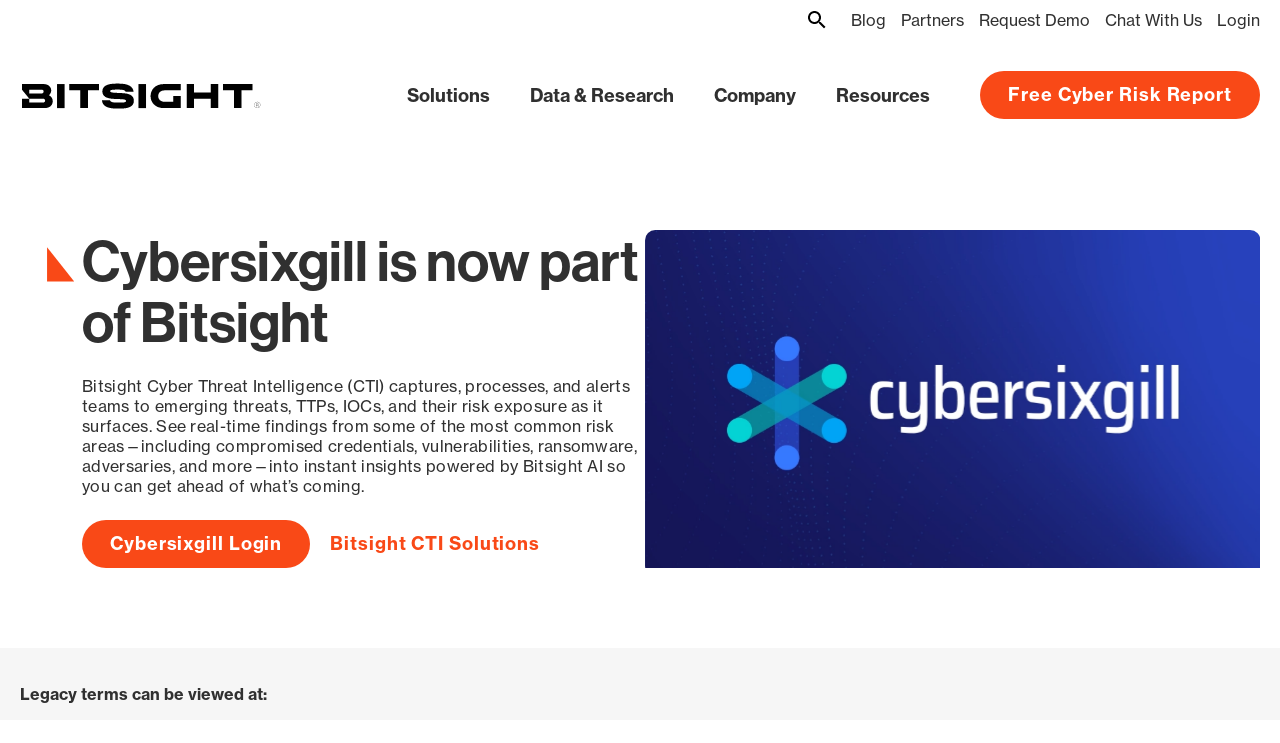

--- FILE ---
content_type: text/html; charset=UTF-8
request_url: https://www.bitsight.com/cybersixgill
body_size: 14877
content:
<!DOCTYPE html>
<html  lang="en" dir="ltr" prefix="content: http://purl.org/rss/1.0/modules/content/  dc: http://purl.org/dc/terms/  foaf: http://xmlns.com/foaf/0.1/  og: http://ogp.me/ns#  rdfs: http://www.w3.org/2000/01/rdf-schema#  schema: http://schema.org/  sioc: http://rdfs.org/sioc/ns#  sioct: http://rdfs.org/sioc/types#  skos: http://www.w3.org/2004/02/skos/core#  xsd: http://www.w3.org/2001/XMLSchema# ">
  <head>
    <meta charset="utf-8" />
<noscript><style>form.antibot * :not(.antibot-message) { display: none !important; }</style>
</noscript><link rel="canonical" href="https://www.bitsight.com/cybersixgill" />
<meta property="og:site_name" content="Bitsight" />
<meta property="og:type" content="website" />
<meta property="og:url" content="https://www.bitsight.com/cybersixgill" />
<meta property="og:title" content="Cybersixgill is now part of Bitsight | Bitsight" />
<script type="text/javascript" src="//cdn.optimizely.com/js/26349430206.js"></script>
<meta name="Generator" content="Drupal 10 (https://www.drupal.org)" />
<meta name="MobileOptimized" content="width" />
<meta name="HandheldFriendly" content="true" />
<meta name="viewport" content="width=device-width, initial-scale=1.0" />
<meta name="format-detection" content="telephone=no" />
<link rel="icon" href="/sites/default/files/favicon.ico" type="image/vnd.microsoft.icon" />

          <script>(function(w,d,s,l,i){w[l]=w[l]||[];w[l].push({'gtm.start':
          new Date().getTime(),event:'gtm.js'});var f=d.getElementsByTagName(s)[0],
        j=d.createElement(s),dl=l!='dataLayer'?'&l='+l:'';j.async=true;j.src=
        'https://www.googletagmanager.com/gtm.js?id='+i+dl;f.parentNode.insertBefore(j,f);
      })(window,document,'script','dataLayer','GTM-MZ2J8ZG');</script>
        <title>Cybersixgill is now part of Bitsight | Bitsight</title>
    <link rel="stylesheet" media="all" href="/sites/default/files/css/css_9ZwYnk0NKs0afwVQBlSp-AoqtVFnx3EozBGRBm5dWHM.css?delta=0&amp;language=en&amp;theme=bitsight_theme&amp;include=[base64]" />
<link rel="stylesheet" media="all" href="/sites/default/files/css/css_aHy2aRh24fUu8PQrfgQIQMkTLqjSKQOFGOcCsRMaqDA.css?delta=1&amp;language=en&amp;theme=bitsight_theme&amp;include=[base64]" />

    
              </head>
  <body class="path-node page-node-type-layout">
        <a href="#main-content" class="visually-hidden focusable skip-link">
      Skip to main content
    </a>
    
      <div class="dialog-off-canvas-main-canvas" data-off-canvas-main-canvas>
    








<div class="layout-container">
  
  
      <header class="site-header" role="banner">
      

  <div class="region region-header-top site-header-top">
    

<div class='c-search-bar'>
  <button class='c-search-bar__button' aria-expanded='false' aria-controls="search-bar" aria-label='toggle searchbar'>
    <span class='c-search-bar__button-icon' aria-hidden='true' focusable='false'>
      <svg class='open' xmlns='http://www.w3.org/2000/svg' width='32' height='32' viewbox='0 0 32 32' fill='none'>
        <path d='M12.6667 4C14.9652 4 17.1696 4.91309 18.7949 6.53841C20.4202 8.16372 21.3333 10.3681 21.3333 12.6667C21.3333 14.8133 20.5467 16.7867 19.2533 18.3067L19.6133 18.6667H20.6667L27.3333 25.3333L25.3333 27.3333L18.6667 20.6667V19.6133L18.3067 19.2533C16.7341 20.5957 14.7343 21.3332 12.6667 21.3333C10.3681 21.3333 8.16372 20.4202 6.53841 18.7949C4.91309 17.1696 4 14.9652 4 12.6667C4 10.3681 4.91309 8.16372 6.53841 6.53841C8.16372 4.91309 10.3681 4 12.6667 4ZM12.6667 6.66667C9.33333 6.66667 6.66667 9.33333 6.66667 12.6667C6.66667 16 9.33333 18.6667 12.6667 18.6667C16 18.6667 18.6667 16 18.6667 12.6667C18.6667 9.33333 16 6.66667 12.6667 6.66667Z' fill='black'/>
      </svg>
      <svg class='close' xmlns='http://www.w3.org/2000/svg' width='32' height='32' viewbox='0 0 32 32' fill='none'>
        <path d='M25.3333 8.54699L23.4533 6.66699L16 14.1203L8.54663 6.66699L6.66663 8.54699L14.12 16.0003L6.66663 23.4537L8.54663 25.3337L16 17.8803L23.4533 25.3337L25.3333 23.4537L17.88 16.0003L25.3333 8.54699Z' fill='black'/>
      </svg>
    </span>
    <span class='c-search-bar__button-text visually-hidden'>
      Expand Search
    </span>
  </button>
  <div class='c-search-bar__content' id="search-bar" aria-hidden='true'>
    <form action="/search" method="get" id="views-exposed-form-search-search-page" accept-charset="UTF-8">
  <div >
    <div class="js-form-item form-item js-form-type-textfield form-type-textfield js-form-item-search form-item-search">
      <label for="edit-search">Search for</label>
        
<input class="text" placeholder="Enter search term" data-drupal-selector="edit-search" type="text" id="edit-search" name="search" value=""/>

        </div>

<div data-drupal-selector="edit-actions" class="form-actions js-form-wrapper form-wrapper" id="edit-actions--2"><input data-drupal-selector="edit-submit-search" type="submit" id="edit-submit-search" value="Apply" class="button js-form-submit form-submit" />
</div>

  </div>

</form>

  </div>
</div>
<nav role="navigation" aria-labelledby="block-utility-menu" id="block-utility" class="block block-menu navigation menu--utility">
            
  <h2 class="visually-hidden" id="block-utility-menu">Utility</h2>
  

        


  <div class="menu-list ">
          <ul class="menu list-unstyled">
  
  

      <li class="menu-item">
              <a href="/blog" class=" ">Blog</a>
          </li>
      <li class="menu-item">
              <a href="/partners" class=" ">Partners</a>
          </li>
      <li class="menu-item">
              <a href="/demo/security-rating" class=" ">Request Demo</a>
          </li>
      <li class="menu-item">
              <a href="#chatnow" class=" ">Chat With Us</a>
          </li>
      <li class="menu-item">
              <a href="https://service.bitsighttech.com/" class=" ">Login</a>
          </li>
  
  </ul>
      </div>

  </nav>

  </div>

      <div class="site-header--container">
        

  <div class="region region-header-left site-header-left">
    <div class="l-container">
        <div id="block-sitebranding" class="block block-system block-system-branding-block">
    
    
      

  
<div class="site-branding">
  <a class="site-logo" href="/" title="Home" rel="home">
    <span class="visually-hidden"></span>
    <span class="site-logo--primary" aria-hidden="true">  <div class="icon ">
    <?xml version="1.0" encoding="utf-8"?>
<!-- Generator: Adobe Illustrator 27.0.0, SVG Export Plug-In . SVG Version: 6.00 Build 0)  -->
<svg version="1.1" id="Layer_1" xmlns="http://www.w3.org/2000/svg" xmlns:xlink="http://www.w3.org/1999/xlink" x="0px" y="0px"
	 viewBox="0 0 1366 248.02" style="enable-background:new 0 0 1366 248.02;" xml:space="preserve">
<g>
	<path d="M1299.48,173.75h5.19c1.17,0,2.05-0.28,2.65-0.82c0.61-0.55,0.91-1.34,0.91-2.35c0-1.04-0.26-1.83-0.79-2.37
		c-0.53-0.53-1.39-0.8-2.56-0.8h-5.39V173.75z M1297.97,182.27v-16.21h7.23c1.45,0,2.58,0.39,3.39,1.17
		c0.81,0.77,1.21,1.85,1.21,3.2c0,2.02-0.91,3.33-2.72,3.9v0.07c0.82,0.28,1.39,0.74,1.73,1.4c0.34,0.66,0.54,1.63,0.6,2.91
		c0.09,2.06,0.33,3.21,0.7,3.47v0.09h-1.63c-0.18-0.12-0.31-0.41-0.37-0.86c-0.07-0.45-0.14-1.37-0.21-2.77
		c-0.06-1.37-0.36-2.32-0.88-2.83c-0.52-0.51-1.38-0.77-2.6-0.77h-4.94v7.23H1297.97z"/>
	<path d="M1303.6,158.55c-8.62,0-15.62,7.01-15.62,15.62c0,8.62,7,15.62,15.62,15.62s15.62-7.01,15.62-15.62
		C1319.22,165.56,1312.21,158.55,1303.6,158.55 M1303.6,190.81c-9.18,0-16.64-7.47-16.64-16.65c0-9.17,7.46-16.64,16.64-16.64
		s16.65,7.47,16.65,16.64C1320.25,183.34,1312.78,190.81,1303.6,190.81"/>
	<path d="M161.85,113.37H96.82V93h64.52c6.96,0,11.55,4.25,11.55,10.19C172.89,109.13,168.3,113.37,161.85,113.37 M200.58,122.43
		c8-6.43,12.38-16.16,12.38-24.34c0-19.7-15.28-34.64-41.09-34.64H57.76V93l39.06,47.89h72.17c7.13,0,11.89,4.07,11.89,10.19
		c0,6.11-4.76,10.19-11.38,10.19H96.82v-20.37H57.76v49.93h118.35c30.23,0,44.83-15.63,44.83-37.03
		C220.94,141.15,213.97,128.42,200.58,122.43"/>
</g>
<polygon points="308.74,96.74 366.98,96.74 366.98,190.81 407.06,190.81 407.06,96.74 465.29,96.74 465.29,63.45 308.74,63.45 "/>
<rect x="243.71" y="63.44" width="40.07" height="127.36"/>
<polygon points="1122.12,63.45 1122.12,96.74 1180.37,96.74 1180.37,190.81 1220.44,190.81 1220.44,96.74 1278.68,96.74 
	1278.68,63.45 "/>
<g>
	<path d="M585.7,111.17l-34.64-1.53c-19.36-0.85-25.98-3.57-25.98-9c0-5.43,7.3-7.82,28.7-7.82h19.53
		c20.21,0,31.07,3.22,33.79,11.55h42.12c-3.06-29.21-30.57-43.3-77.27-43.3h-16.29c-49.25,0-72.01,14.95-72.01,40.93
		s20.72,38.21,61.13,39.9l37.53,1.53c20.21,0.85,27,3.39,27,9.68c0,5.77-6.8,8.32-29.21,8.32H558.2c-21.73,0-31.93-3.57-34.81-12.74
		h-42.11c2.88,30.73,27.33,44.48,78.44,44.48h19.36c51.44,0,71.31-14.78,71.31-41.26C650.39,122.21,625.26,112.87,585.7,111.17"/>
</g>
<polygon points="1057.08,108.28 969.46,108.28 969.46,63.45 929.9,63.45 929.9,190.81 969.46,190.81 969.46,140.88 1057.08,140.88 
	1057.08,190.81 1096.64,190.81 1096.64,63.45 1057.08,63.45 "/>
<rect x="674.85" y="63.44" width="40.07" height="127.36"/>
<g>
	<path d="M738.86,127.13c0,32.61,23.94,63.68,69.96,63.68h89.48V127.3h-39.06v30.23h-45.51c-21.39,0-34.47-13.24-34.47-30.39
		c0-17.14,13.08-30.39,34.47-30.39h84.57V63.46h-89.48C762.8,63.45,738.86,94.7,738.86,127.13"/>
</g>
</svg>
  </div>
</span>
    <span class="site-logo--secondary" aria-hidden="true">  <div class="icon ">
    <?xml version="1.0" encoding="utf-8"?>
<svg fill="#fff" version="1.1" id="Layer_1" xmlns="http://www.w3.org/2000/svg" xmlns:xlink="http://www.w3.org/1999/xlink" x="0px" y="0px" viewBox="0 0 1366 248.02" style="enable-background:new 0 0 1366 248.02;" xml:space="preserve">
<g>
<path d="M1299.48,173.75h5.19c1.17,0,2.05-0.28,2.65-0.82c0.61-0.55,0.91-1.34,0.91-2.35c0-1.04-0.26-1.83-0.79-2.37
c-0.53-0.53-1.39-0.8-2.56-0.8h-5.39V173.75z M1297.97,182.27v-16.21h7.23c1.45,0,2.58,0.39,3.39,1.17
c0.81,0.77,1.21,1.85,1.21,3.2c0,2.02-0.91,3.33-2.72,3.9v0.07c0.82,0.28,1.39,0.74,1.73,1.4c0.34,0.66,0.54,1.63,0.6,2.91
c0.09,2.06,0.33,3.21,0.7,3.47v0.09h-1.63c-0.18-0.12-0.31-0.41-0.37-0.86c-0.07-0.45-0.14-1.37-0.21-2.77
c-0.06-1.37-0.36-2.32-0.88-2.83c-0.52-0.51-1.38-0.77-2.6-0.77h-4.94v7.23H1297.97z"/>
<path d="M1303.6,158.55c-8.62,0-15.62,7.01-15.62,15.62c0,8.62,7,15.62,15.62,15.62s15.62-7.01,15.62-15.62
C1319.22,165.56,1312.21,158.55,1303.6,158.55 M1303.6,190.81c-9.18,0-16.64-7.47-16.64-16.65c0-9.17,7.46-16.64,16.64-16.64
s16.65,7.47,16.65,16.64C1320.25,183.34,1312.78,190.81,1303.6,190.81"/>
<path d="M161.85,113.37H96.82V93h64.52c6.96,0,11.55,4.25,11.55,10.19C172.89,109.13,168.3,113.37,161.85,113.37
M200.58,122.43c8-6.43,12.38-16.16,12.38-24.34c0-19.7-15.28-34.64-41.09-34.64H57.76V93l39.06,47.89h72.17
c7.13,0,11.89,4.07,11.89,10.19c0,6.11-4.76,10.19-11.38,10.19H96.82v-20.37H57.76v49.93h118.35c30.23,0,44.83-15.63,44.83-37.03
C220.94,141.15,213.97,128.42,200.58,122.43"/>
</g>
<polygon points="308.74,96.74 366.98,96.74 366.98,190.81 407.06,190.81 407.06,96.74 465.29,96.74 465.29,63.45
308.74,63.45 "/>
<rect x="243.71" y="63.44" width="40.07" height="127.36"/>
<polygon points="1122.12,63.45 1122.12,96.74 1180.37,96.74 1180.37,190.81 1220.44,190.81 1220.44,96.74
1278.68,96.74 1278.68,63.45 "/>
<g>
<path d="M585.7,111.17l-34.64-1.53c-19.36-0.85-25.98-3.57-25.98-9c0-5.43,7.3-7.82,28.7-7.82h19.53
c20.21,0,31.07,3.22,33.79,11.55h42.12c-3.06-29.21-30.57-43.3-77.27-43.3h-16.29c-49.25,0-72.01,14.95-72.01,40.93
s20.72,38.21,61.13,39.9l37.53,1.53c20.21,0.85,27,3.39,27,9.68c0,5.77-6.8,8.32-29.21,8.32H558.2c-21.73,0-31.93-3.57-34.81-12.74
h-42.11c2.88,30.73,27.33,44.48,78.44,44.48h19.36c51.44,0,71.31-14.78,71.31-41.26C650.39,122.21,625.26,112.87,585.7,111.17"/>
</g>
<polygon points="1057.08,108.28 969.46,108.28 969.46,63.45 929.9,63.45 929.9,190.81 969.46,190.81 969.46,140.88
1057.08,140.88 1057.08,190.81 1096.64,190.81 1096.64,63.45 1057.08,63.45 "/>
<rect x="674.85" y="63.44" width="40.07" height="127.36"/>
<g>
<path d="M738.86,127.13c0,32.61,23.94,63.68,69.96,63.68h89.48V127.3h-39.06v30.23h-45.51
c-21.39,0-34.47-13.24-34.47-30.39c0-17.14,13.08-30.39,34.47-30.39h84.57V63.46h-89.48C762.8,63.45,738.86,94.7,738.86,127.13"/>
</g>
</svg>
  </div>
</span>
  </a>
</div>
  </div>

    </div>
  </div>

        
  <div class="region region-header-bottom site-header-bottom">
    
  
<div class="site-header__buttons">
  <div class="buttons list-reset">
    <div class="buttons-item">
      


  <a href="/report/security-ratings-snapshot" class="button button--filled-color" aria-label="">Free Cyber Risk Report
    
      </a>
    </div>
  </div>
</div>




<section class="main-menu-block__container " role="banner ">
  <div class="main-menu-block__menu_container">
    <div class="main-menu-block__site_branding mobile-only">
            
<div class="site-branding">
  <a class="site-logo" href="/" title="Home" rel="home">
    <span class="visually-hidden"></span>
    <span class="site-logo--primary" aria-hidden="true">  <div class="icon ">
    <?xml version="1.0" encoding="utf-8"?>
<!-- Generator: Adobe Illustrator 27.0.0, SVG Export Plug-In . SVG Version: 6.00 Build 0)  -->
<svg version="1.1" id="Layer_1" xmlns="http://www.w3.org/2000/svg" xmlns:xlink="http://www.w3.org/1999/xlink" x="0px" y="0px"
	 viewBox="0 0 1366 248.02" style="enable-background:new 0 0 1366 248.02;" xml:space="preserve">
<g>
	<path d="M1299.48,173.75h5.19c1.17,0,2.05-0.28,2.65-0.82c0.61-0.55,0.91-1.34,0.91-2.35c0-1.04-0.26-1.83-0.79-2.37
		c-0.53-0.53-1.39-0.8-2.56-0.8h-5.39V173.75z M1297.97,182.27v-16.21h7.23c1.45,0,2.58,0.39,3.39,1.17
		c0.81,0.77,1.21,1.85,1.21,3.2c0,2.02-0.91,3.33-2.72,3.9v0.07c0.82,0.28,1.39,0.74,1.73,1.4c0.34,0.66,0.54,1.63,0.6,2.91
		c0.09,2.06,0.33,3.21,0.7,3.47v0.09h-1.63c-0.18-0.12-0.31-0.41-0.37-0.86c-0.07-0.45-0.14-1.37-0.21-2.77
		c-0.06-1.37-0.36-2.32-0.88-2.83c-0.52-0.51-1.38-0.77-2.6-0.77h-4.94v7.23H1297.97z"/>
	<path d="M1303.6,158.55c-8.62,0-15.62,7.01-15.62,15.62c0,8.62,7,15.62,15.62,15.62s15.62-7.01,15.62-15.62
		C1319.22,165.56,1312.21,158.55,1303.6,158.55 M1303.6,190.81c-9.18,0-16.64-7.47-16.64-16.65c0-9.17,7.46-16.64,16.64-16.64
		s16.65,7.47,16.65,16.64C1320.25,183.34,1312.78,190.81,1303.6,190.81"/>
	<path d="M161.85,113.37H96.82V93h64.52c6.96,0,11.55,4.25,11.55,10.19C172.89,109.13,168.3,113.37,161.85,113.37 M200.58,122.43
		c8-6.43,12.38-16.16,12.38-24.34c0-19.7-15.28-34.64-41.09-34.64H57.76V93l39.06,47.89h72.17c7.13,0,11.89,4.07,11.89,10.19
		c0,6.11-4.76,10.19-11.38,10.19H96.82v-20.37H57.76v49.93h118.35c30.23,0,44.83-15.63,44.83-37.03
		C220.94,141.15,213.97,128.42,200.58,122.43"/>
</g>
<polygon points="308.74,96.74 366.98,96.74 366.98,190.81 407.06,190.81 407.06,96.74 465.29,96.74 465.29,63.45 308.74,63.45 "/>
<rect x="243.71" y="63.44" width="40.07" height="127.36"/>
<polygon points="1122.12,63.45 1122.12,96.74 1180.37,96.74 1180.37,190.81 1220.44,190.81 1220.44,96.74 1278.68,96.74 
	1278.68,63.45 "/>
<g>
	<path d="M585.7,111.17l-34.64-1.53c-19.36-0.85-25.98-3.57-25.98-9c0-5.43,7.3-7.82,28.7-7.82h19.53
		c20.21,0,31.07,3.22,33.79,11.55h42.12c-3.06-29.21-30.57-43.3-77.27-43.3h-16.29c-49.25,0-72.01,14.95-72.01,40.93
		s20.72,38.21,61.13,39.9l37.53,1.53c20.21,0.85,27,3.39,27,9.68c0,5.77-6.8,8.32-29.21,8.32H558.2c-21.73,0-31.93-3.57-34.81-12.74
		h-42.11c2.88,30.73,27.33,44.48,78.44,44.48h19.36c51.44,0,71.31-14.78,71.31-41.26C650.39,122.21,625.26,112.87,585.7,111.17"/>
</g>
<polygon points="1057.08,108.28 969.46,108.28 969.46,63.45 929.9,63.45 929.9,190.81 969.46,190.81 969.46,140.88 1057.08,140.88 
	1057.08,190.81 1096.64,190.81 1096.64,63.45 1057.08,63.45 "/>
<rect x="674.85" y="63.44" width="40.07" height="127.36"/>
<g>
	<path d="M738.86,127.13c0,32.61,23.94,63.68,69.96,63.68h89.48V127.3h-39.06v30.23h-45.51c-21.39,0-34.47-13.24-34.47-30.39
		c0-17.14,13.08-30.39,34.47-30.39h84.57V63.46h-89.48C762.8,63.45,738.86,94.7,738.86,127.13"/>
</g>
</svg>
  </div>
</span>
    <span class="site-logo--secondary" aria-hidden="true">  <div class="icon ">
    <?xml version="1.0" encoding="utf-8"?>
<svg fill="#fff" version="1.1" id="Layer_1" xmlns="http://www.w3.org/2000/svg" xmlns:xlink="http://www.w3.org/1999/xlink" x="0px" y="0px" viewBox="0 0 1366 248.02" style="enable-background:new 0 0 1366 248.02;" xml:space="preserve">
<g>
<path d="M1299.48,173.75h5.19c1.17,0,2.05-0.28,2.65-0.82c0.61-0.55,0.91-1.34,0.91-2.35c0-1.04-0.26-1.83-0.79-2.37
c-0.53-0.53-1.39-0.8-2.56-0.8h-5.39V173.75z M1297.97,182.27v-16.21h7.23c1.45,0,2.58,0.39,3.39,1.17
c0.81,0.77,1.21,1.85,1.21,3.2c0,2.02-0.91,3.33-2.72,3.9v0.07c0.82,0.28,1.39,0.74,1.73,1.4c0.34,0.66,0.54,1.63,0.6,2.91
c0.09,2.06,0.33,3.21,0.7,3.47v0.09h-1.63c-0.18-0.12-0.31-0.41-0.37-0.86c-0.07-0.45-0.14-1.37-0.21-2.77
c-0.06-1.37-0.36-2.32-0.88-2.83c-0.52-0.51-1.38-0.77-2.6-0.77h-4.94v7.23H1297.97z"/>
<path d="M1303.6,158.55c-8.62,0-15.62,7.01-15.62,15.62c0,8.62,7,15.62,15.62,15.62s15.62-7.01,15.62-15.62
C1319.22,165.56,1312.21,158.55,1303.6,158.55 M1303.6,190.81c-9.18,0-16.64-7.47-16.64-16.65c0-9.17,7.46-16.64,16.64-16.64
s16.65,7.47,16.65,16.64C1320.25,183.34,1312.78,190.81,1303.6,190.81"/>
<path d="M161.85,113.37H96.82V93h64.52c6.96,0,11.55,4.25,11.55,10.19C172.89,109.13,168.3,113.37,161.85,113.37
M200.58,122.43c8-6.43,12.38-16.16,12.38-24.34c0-19.7-15.28-34.64-41.09-34.64H57.76V93l39.06,47.89h72.17
c7.13,0,11.89,4.07,11.89,10.19c0,6.11-4.76,10.19-11.38,10.19H96.82v-20.37H57.76v49.93h118.35c30.23,0,44.83-15.63,44.83-37.03
C220.94,141.15,213.97,128.42,200.58,122.43"/>
</g>
<polygon points="308.74,96.74 366.98,96.74 366.98,190.81 407.06,190.81 407.06,96.74 465.29,96.74 465.29,63.45
308.74,63.45 "/>
<rect x="243.71" y="63.44" width="40.07" height="127.36"/>
<polygon points="1122.12,63.45 1122.12,96.74 1180.37,96.74 1180.37,190.81 1220.44,190.81 1220.44,96.74
1278.68,96.74 1278.68,63.45 "/>
<g>
<path d="M585.7,111.17l-34.64-1.53c-19.36-0.85-25.98-3.57-25.98-9c0-5.43,7.3-7.82,28.7-7.82h19.53
c20.21,0,31.07,3.22,33.79,11.55h42.12c-3.06-29.21-30.57-43.3-77.27-43.3h-16.29c-49.25,0-72.01,14.95-72.01,40.93
s20.72,38.21,61.13,39.9l37.53,1.53c20.21,0.85,27,3.39,27,9.68c0,5.77-6.8,8.32-29.21,8.32H558.2c-21.73,0-31.93-3.57-34.81-12.74
h-42.11c2.88,30.73,27.33,44.48,78.44,44.48h19.36c51.44,0,71.31-14.78,71.31-41.26C650.39,122.21,625.26,112.87,585.7,111.17"/>
</g>
<polygon points="1057.08,108.28 969.46,108.28 969.46,63.45 929.9,63.45 929.9,190.81 969.46,190.81 969.46,140.88
1057.08,140.88 1057.08,190.81 1096.64,190.81 1096.64,63.45 1057.08,63.45 "/>
<rect x="674.85" y="63.44" width="40.07" height="127.36"/>
<g>
<path d="M738.86,127.13c0,32.61,23.94,63.68,69.96,63.68h89.48V127.3h-39.06v30.23h-45.51
c-21.39,0-34.47-13.24-34.47-30.39c0-17.14,13.08-30.39,34.47-30.39h84.57V63.46h-89.48C762.8,63.45,738.86,94.7,738.86,127.13"/>
</g>
</svg>
  </div>
</span>
  </a>
</div>
            <div class="main-menu-block__navicon">
        <button class="navicon">
          <span class="navicon__bar"></span>
          <span class="navicon__bar"></span>
          <span class="navicon__bar"></span>
          <span class="visually-hidden">Show/Hide Main Menu</span>
        </button>
      </div>
    </div>
    <div class="main-menu-block__menu_bottom">
      <div class="main-menu-search mobile-only c-search-bar"><div class="c-search-bar__content"><form action="/search" method="get" id="views-exposed-form-search-search-page" accept-charset="UTF-8">
  <div >
    <div class="js-form-item form-item js-form-type-textfield form-type-textfield js-form-item-search form-item-search">
      <label for="edit-search--2">Search for</label>
        
<input class="text" placeholder="Enter search term" data-drupal-selector="edit-search" type="text" id="edit-search--2" name="search" value=""/>

        </div>

<div data-drupal-selector="edit-actions" class="form-actions js-form-wrapper form-wrapper" id="edit-actions--3"><input data-drupal-selector="edit-submit-search-2" type="submit" id="edit-submit-search--2" value="Apply" class="button js-form-submit form-submit" />
</div>

  </div>

</form>

</div></div>
      <div class="main-menu-block__menu">
        <nav class="main-menu-block" id="a11y-menu" aria-label="Main menu">
                      <ul role="menu" class="nav menu block--main-menu list-reset">
                              <li class="main-menu-block-item"  role="menuitem">
                  <div class="main-menu-block-item-toggle__container">
                    <div class="main-menu-block___item-menu-first-level">
                                              Solutions
                                          </div>
                    <div class="main-menu-block__item-toggle-icon">
                      <svg aria-hidden="true" class="main-menu-item-toggle__icon" xmlns="http://www.w3.org/2000/svg" viewBox="0 0 512.002 512.002" xml:space="preserve"><path fill="#707988" d="M388.425 241.951 151.609 5.79c-7.759-7.733-20.321-7.72-28.067.04-7.74 7.759-7.72 20.328.04 28.067l222.72 222.105-222.728 222.104c-7.759 7.74-7.779 20.301-.04 28.061a19.8 19.8 0 0 0 14.057 5.835 19.79 19.79 0 0 0 14.017-5.795l236.817-236.155c3.737-3.718 5.834-8.778 5.834-14.05s-2.103-10.326-5.834-14.051z"></path></svg>
                    </div>
                  </div>

                                      <div class="main-menu-block__wrapper--container">
                      <div class="main-menu-block__wrapper">
                        
                        <div class="main-menu-block__links-section">
                                                      <ul role="submenu" class="nav_subnav menu-block__submenu list-reset">
                                                              <li class="menu-block__submenu-item  menu-block__submenu-item--has-submenu "  role="menuitem">
                                  <div class="main-menu-block__item-link-container">
                                    <div  class="main-menu-block__item-header">
                                      <div class="main-menu-block__item-icon"><img src="https://www.bitsight.com/sites/default/files/2024/04/27/Products_EnterpriseSecurity.svg" /></div>
                                      <div class="main-menu-block__item-title">
                                                                                  <a href="https://www.bitsight.com/solutions/exposure-management" class="main-menu-block__item-link">Exposure Management</a>
                                                                              </div>
                                    </div>
                                    <ul class="main-menu-block__link-container">
                                                                              <li class="main-menu-block__link-item ">
                                                                                          <a class="main-menu-block__item-link" href="https://www.bitsight.com/products/external-attack-surface-management">External Attack Surface Management
                                                                                                  </a>
                                                                                  </li>
                                                                              <li class="main-menu-block__link-item ">
                                                                                          <a class="main-menu-block__item-link" href="https://www.bitsight.com/products/continuous-monitoring">Supply Chain Exposure
                                                                                                  </a>
                                                                                  </li>
                                                                              <li class="main-menu-block__link-item ">
                                                                                          <a class="main-menu-block__item-link" href="https://www.bitsight.com/products/cyber-threat-intelligence">Cyber Threat Intelligence
                                                                                                  </a>
                                                                                  </li>
                                                                          </ul>
                                  </div>
                                </li>
                                                              <li class="menu-block__submenu-item  menu-block__submenu-item--has-submenu "  role="menuitem">
                                  <div class="main-menu-block__item-link-container">
                                    <div  class="main-menu-block__item-header">
                                      <div class="main-menu-block__item-icon"><img src="https://www.bitsight.com/sites/default/files/2024/04/27/Products_DigitalSupplyChainSecurity.svg" /></div>
                                      <div class="main-menu-block__item-title">
                                                                                  <a href="https://www.bitsight.com/products/third-party-risk-management" class="main-menu-block__item-link">Third-Party Risk Management</a>
                                                                              </div>
                                    </div>
                                    <ul class="main-menu-block__link-container">
                                                                              <li class="main-menu-block__link-item ">
                                                                                          <a class="main-menu-block__item-link" href="https://www.bitsight.com/products/continuous-monitoring">Continuous Monitoring &amp; Response
                                                                                                  </a>
                                                                                  </li>
                                                                              <li class="main-menu-block__link-item ">
                                                                                          <a class="main-menu-block__item-link" href="https://www.bitsight.com/products/vendor-risk-management">Vendor Risk Management
                                                                                                  </a>
                                                                                  </li>
                                                                              <li class="main-menu-block__link-item ">
                                                                                          <a class="main-menu-block__item-link" href="https://www.bitsight.com/products/trust-management-hub">Trust Management Hub
                                                                                                  </a>
                                                                                  </li>
                                                                          </ul>
                                  </div>
                                </li>
                                                              <li class="menu-block__submenu-item  menu-block__submenu-item--has-submenu "  role="menuitem">
                                  <div class="main-menu-block__item-link-container">
                                    <div  class="main-menu-block__item-header">
                                      <div class="main-menu-block__item-icon"><img src="https://www.bitsight.com/sites/default/files/2024/04/27/Products_RiskGovernanceReporting.svg" /></div>
                                      <div class="main-menu-block__item-title">
                                                                                  <a href="https://www.bitsight.com/products/governance-and-analytics" class="main-menu-block__item-link">Governance &amp; Reporting</a>
                                                                              </div>
                                    </div>
                                    <ul class="main-menu-block__link-container">
                                                                              <li class="main-menu-block__link-item ">
                                                                                          <a class="main-menu-block__item-link" href="https://www.bitsight.com/security-ratings">Security Ratings
                                                                                                  </a>
                                                                                  </li>
                                                                              <li class="main-menu-block__link-item ">
                                                                                          <a class="main-menu-block__item-link" href="https://www.bitsight.com/cybersecurity-regulations">Cybersecurity Regulations
                                                                                                  </a>
                                                                                  </li>
                                                                              <li class="main-menu-block__link-item ">
                                                                                          <a class="main-menu-block__item-link" href="https://www.bitsight.com/uses/executive-cybersecurity-reporting">Executive Reporting
                                                                                                  </a>
                                                                                  </li>
                                                                          </ul>
                                  </div>
                                </li>
                                                              <li class="menu-block__submenu-item  menu-block__submenu-item--has-submenu "  role="menuitem">
                                  <div class="main-menu-block__item-link-container">
                                    <div  class="main-menu-block__item-header">
                                      <div class="main-menu-block__item-icon"><img src="https://www.bitsight.com/sites/default/files/2025/03/11/CTI%20nav%20icon.svg" /></div>
                                      <div class="main-menu-block__item-title">
                                                                                  <a href="https://www.bitsight.com/products/cyber-threat-intelligence" class="main-menu-block__item-link">Cyber Threat Intelligence</a>
                                                                              </div>
                                    </div>
                                    <ul class="main-menu-block__link-container">
                                                                              <li class="main-menu-block__link-item ">
                                                                                          <a class="main-menu-block__item-link" href="https://www.bitsight.com/products/identity-intelligence">Identity Intelligence &amp; Credentials
                                                                                                  </a>
                                                                                  </li>
                                                                              <li class="main-menu-block__link-item ">
                                                                                          <a class="main-menu-block__item-link" href="https://www.bitsight.com/products/vulnerability-intelligence">Vulnerability Intelligence
                                                                                                  </a>
                                                                                  </li>
                                                                              <li class="main-menu-block__link-item ">
                                                                                          <a class="main-menu-block__item-link" href="https://www.bitsight.com/products/attack-surface-intelligence">Attack Surface Intelligence
                                                                                                  </a>
                                                                                  </li>
                                                                              <li class="main-menu-block__link-item ">
                                                                                          <a class="main-menu-block__item-link" href="https://www.bitsight.com/products/ransomware-intelligence">Ransomware Intelligence
                                                                                                  </a>
                                                                                  </li>
                                                                              <li class="main-menu-block__link-item ">
                                                                                          <a class="main-menu-block__item-link" href="https://www.bitsight.com/products/brand-threat-intelligence">Brand &amp; Executive Intelligence
                                                                                                      <span class="link-item__suffix">NEW</span>
                                                                                                  </a>
                                                                                  </li>
                                                                              <li class="main-menu-block__link-item ">
                                                                                          <a class="main-menu-block__item-link" href="https://www.bitsight.com/products/pulse">Bitsight Pulse: CTI News
                                                                                                  </a>
                                                                                  </li>
                                                                          </ul>
                                  </div>
                                </li>
                                                              <li class="menu-block__submenu-item  menu-block__submenu-item--has-submenu "  role="menuitem">
                                  <div class="main-menu-block__item-link-container">
                                    <div  class="main-menu-block__item-header">
                                      <div class="main-menu-block__item-icon"><img src="https://www.bitsight.com/sites/default/files/2024/04/27/Products_RiskAnalysisData.svg" /></div>
                                      <div class="main-menu-block__item-title">
                                                                                  <a href="https://www.bitsight.com/services" class="main-menu-block__item-link">Professional Services</a>
                                                                              </div>
                                    </div>
                                    <ul class="main-menu-block__link-container">
                                                                              <li class="main-menu-block__link-item ">
                                                                                          <a class="main-menu-block__item-link" href="https://www.bitsight.com/services/third-party-risk-management">Third-Party Risk Services
                                                                                                  </a>
                                                                                  </li>
                                                                              <li class="main-menu-block__link-item ">
                                                                                          <a class="main-menu-block__item-link" href="https://www.bitsight.com/services/cyber-threat-intelligence">Threat Intelligence Services
                                                                                                  </a>
                                                                                  </li>
                                                                          </ul>
                                  </div>
                                </li>
                                                              <li class="menu-block__submenu-item  menu-block__submenu-item--has-submenu "  role="menuitem">
                                  <div class="main-menu-block__item-link-container">
                                    <div  class="main-menu-block__item-header">
                                      <div class="main-menu-block__item-icon"><img src="https://www.bitsight.com/sites/default/files/2024/04/27/Products_CyberUnderwritingRiskControl.svg" /></div>
                                      <div class="main-menu-block__item-title">
                                                                                  <a href="https://www.bitsight.com/solutions/our-solutions" class="main-menu-block__item-link">View All</a>
                                                                              </div>
                                    </div>
                                    <ul class="main-menu-block__link-container">
                                                                              <li class="main-menu-block__link-item ">
                                                                                          <a class="main-menu-block__item-link" href="https://www.bitsight.com/solutions/our-solutions#industry">Industries
                                                                                                  </a>
                                                                                  </li>
                                                                              <li class="main-menu-block__link-item ">
                                                                                          <a class="main-menu-block__item-link" href="https://www.bitsight.com/solutions/our-solutions#integrations">Integrations
                                                                                                  </a>
                                                                                  </li>
                                                                          </ul>
                                  </div>
                                </li>
                                                          </ul>
                                                  </div>
                                               <div class="main-menu-block__cta-section">
                          <div class="main-menu-block__cta-section--icon">
                            <img src="https://www.bitsight.com/sites/default/files/2024/04/27/Sidebar_LightBulb.svg" /></div>
                          <div class="main-menu-block__cta-section--headline">
                            <a href="https://www.bitsight.com/resources/state-of-cyber-risk-and-exposure-2025" class="main-menu-block__cta--headline">State of Cyber Risk and Exposure 2025</a>
                          </div>
                          <div class="main-menu-block__cta-section--text"><p>Explore exclusive findings from our global survey of 1,000 cybersecurity and risk leaders to learn how leading enterprises are transforming cyber risk intelligence into better business outcomes.</p>
</div>
                                                      <div class="main-menu-block__cta-section--button">
                              <a href="https://www.bitsight.com/resources/state-of-cyber-risk-and-exposure-2025" class="button button--transparent" aria-label=" Download report">
                                Download report
                              </a>
                            </div>
                                                  </div>
                                            </div>
                    </div>
                                  </li>
                              <li class="main-menu-block-item"  role="menuitem">
                  <div class="main-menu-block-item-toggle__container">
                    <div class="main-menu-block___item-menu-first-level">
                                              Data &amp; Research
                                          </div>
                    <div class="main-menu-block__item-toggle-icon">
                      <svg aria-hidden="true" class="main-menu-item-toggle__icon" xmlns="http://www.w3.org/2000/svg" viewBox="0 0 512.002 512.002" xml:space="preserve"><path fill="#707988" d="M388.425 241.951 151.609 5.79c-7.759-7.733-20.321-7.72-28.067.04-7.74 7.759-7.72 20.328.04 28.067l222.72 222.105-222.728 222.104c-7.759 7.74-7.779 20.301-.04 28.061a19.8 19.8 0 0 0 14.057 5.835 19.79 19.79 0 0 0 14.017-5.795l236.817-236.155c3.737-3.718 5.834-8.778 5.834-14.05s-2.103-10.326-5.834-14.051z"></path></svg>
                    </div>
                  </div>

                                      <div class="main-menu-block__wrapper--container">
                      <div class="main-menu-block__wrapper">
                                                  <div class="main-menu-block__about-section">
                            <div class="main-menu-block__about-section-title">Trust in our data</div>
                            <div class="main-menu-block__about-section-text"><p>We combine real-time discovery of networks, assets, and vulnerabilities with our AI attribution engine and security researchers to amass one of the largest and mapped risk datasets in the world.</p>
</div>
                          </div>
                        
                        <div class="main-menu-block__links-section">
                                                      <ul role="submenu" class="nav_subnav menu-block__submenu list-reset">
                                                              <li class="menu-block__submenu-item  menu-block__submenu-item--has-submenu "  role="menuitem">
                                  <div class="main-menu-block__item-link-container">
                                    <div  class="main-menu-block__item-header">
                                      <div class="main-menu-block__item-icon"><img src="https://www.bitsight.com/sites/default/files/2024/04/27/DataInsights_OurData.svg" /></div>
                                      <div class="main-menu-block__item-title">
                                                                                  <a href="https://www.bitsight.com/data/cyber-data-and-insights" class="main-menu-block__item-link">Our Data</a>
                                                                              </div>
                                    </div>
                                    <ul class="main-menu-block__link-container">
                                                                              <li class="main-menu-block__link-item ">
                                                                                          <a class="main-menu-block__item-link" href="https://www.bitsight.com/data/cyber-data-and-insights">Data &amp; Insights
                                                                                                  </a>
                                                                                  </li>
                                                                              <li class="main-menu-block__link-item ">
                                                                                          <a class="main-menu-block__item-link" href="https://www.bitsight.com/data/correlation-to-outcomes">Data Correlation &amp; Studies
                                                                                                  </a>
                                                                                  </li>
                                                                              <li class="main-menu-block__link-item ">
                                                                                          <a class="main-menu-block__item-link" href="https://www.bitsight.com/data/cyber-data-risk-discovery">Data Discovery
                                                                                                  </a>
                                                                                  </li>
                                                                              <li class="main-menu-block__link-item ">
                                                                                          <a class="main-menu-block__item-link" href="https://www.bitsight.com/data/mapping-and-attribution">Data Mapping &amp; Attribution
                                                                                                  </a>
                                                                                  </li>
                                                                              <li class="main-menu-block__link-item ">
                                                                                          <a class="main-menu-block__item-link" href="https://www.bitsight.com/data/capital-markets">Cyber Data for Capital Markets
                                                                                                  </a>
                                                                                  </li>
                                                                              <li class="main-menu-block__link-item ">
                                                                                          <a class="main-menu-block__item-link" href="https://www.bitsight.com/groma-explorer">Groma Explorer: Internet Software Observations
                                                                                                  </a>
                                                                                  </li>
                                                                          </ul>
                                  </div>
                                </li>
                                                              <li class="menu-block__submenu-item  menu-block__submenu-item--has-submenu "  role="menuitem">
                                  <div class="main-menu-block__item-link-container">
                                    <div  class="main-menu-block__item-header">
                                      <div class="main-menu-block__item-icon"><img src="https://www.bitsight.com/sites/default/files/2024/04/27/DataInsights_ThreatResearch.svg" /></div>
                                      <div class="main-menu-block__item-title">
                                                                                  <a href="https://www.bitsight.com/trace" class="main-menu-block__item-link">Our Research</a>
                                                                              </div>
                                    </div>
                                    <ul class="main-menu-block__link-container">
                                                                              <li class="main-menu-block__link-item ">
                                                                                          <a class="main-menu-block__item-link" href="https://www.bitsight.com/trace">Latest Security Research
                                                                                                      <span class="link-item__suffix">NEW</span>
                                                                                                  </a>
                                                                                  </li>
                                                                              <li class="main-menu-block__link-item item-second-level">
                                                                                      <ul class="main-menu-block__container--second-level">
                                              <li class="main-menu-block__link-item--second-level">
                                                                                          <a class="main-menu-block__item-link" href="https://www.bitsight.com/report/state-of-the-underground-2025">2025 State of the Underground
                                                                                                  </a>
                                                                                        </li>
                                            </ul>
                                                                                  </li>
                                                                              <li class="main-menu-block__link-item ">
                                                                                          <a class="main-menu-block__item-link" href="https://www.bitsight.com/trace/about">Meet the TRACE Team
                                                                                                  </a>
                                                                                  </li>
                                                                          </ul>
                                  </div>
                                </li>
                                                          </ul>
                                                  </div>
                                               <div class="main-menu-block__cta-section">
                          <div class="main-menu-block__cta-section--icon">
                            <img src="https://www.bitsight.com/sites/default/files/2024/04/27/Sidebar_Bell.svg" /></div>
                          <div class="main-menu-block__cta-section--headline">
                            <a href="https://www.bitsight.com/report/state-of-the-underground-2025" class="main-menu-block__cta--headline">Research report: State of the Underground 2025</a>
                          </div>
                          <div class="main-menu-block__cta-section--text"><p>Cybercrime is scaling fast. Bitsight researchers expose how ransomware gangs, leaked credentials, and black-market data are reshaping global risk.</p>
</div>
                                                      <div class="main-menu-block__cta-section--button">
                              <a href="https://www.bitsight.com/report/state-of-the-underground-2025" class="button button--transparent" aria-label=" Download report">
                                Download report
                              </a>
                            </div>
                                                  </div>
                                            </div>
                    </div>
                                  </li>
                              <li class="main-menu-block-item"  role="menuitem">
                  <div class="main-menu-block-item-toggle__container">
                    <div class="main-menu-block___item-menu-first-level">
                                              Company
                                          </div>
                    <div class="main-menu-block__item-toggle-icon">
                      <svg aria-hidden="true" class="main-menu-item-toggle__icon" xmlns="http://www.w3.org/2000/svg" viewBox="0 0 512.002 512.002" xml:space="preserve"><path fill="#707988" d="M388.425 241.951 151.609 5.79c-7.759-7.733-20.321-7.72-28.067.04-7.74 7.759-7.72 20.328.04 28.067l222.72 222.105-222.728 222.104c-7.759 7.74-7.779 20.301-.04 28.061a19.8 19.8 0 0 0 14.057 5.835 19.79 19.79 0 0 0 14.017-5.795l236.817-236.155c3.737-3.718 5.834-8.778 5.834-14.05s-2.103-10.326-5.834-14.051z"></path></svg>
                    </div>
                  </div>

                                      <div class="main-menu-block__wrapper--container">
                      <div class="main-menu-block__wrapper">
                        
                        <div class="main-menu-block__links-section">
                                                      <ul role="submenu" class="nav_subnav menu-block__submenu list-reset">
                                                              <li class="menu-block__submenu-item  menu-block__submenu-item--has-submenu "  role="menuitem">
                                  <div class="main-menu-block__item-link-container">
                                    <div  class="main-menu-block__item-header">
                                      <div class="main-menu-block__item-icon"><img src="https://www.bitsight.com/sites/default/files/2024/04/27/Company_AboutUs.svg" /></div>
                                      <div class="main-menu-block__item-title">
                                                                                  <a href="https://www.bitsight.com/about/about-us" class="main-menu-block__item-link">About Us</a>
                                                                              </div>
                                    </div>
                                    <ul class="main-menu-block__link-container">
                                                                              <li class="main-menu-block__link-item ">
                                                                                          <a class="main-menu-block__item-link" href="https://www.bitsight.com/about/about-us">Our Story
                                                                                                  </a>
                                                                                  </li>
                                                                              <li class="main-menu-block__link-item ">
                                                                                          <a class="main-menu-block__item-link" href="https://www.bitsight.com/about/our-team">Our Team
                                                                                                  </a>
                                                                                  </li>
                                                                              <li class="main-menu-block__link-item ">
                                                                                          <a class="main-menu-block__item-link" href="https://www.bitsight.com/about/trust-center">Trust Center
                                                                                                  </a>
                                                                                  </li>
                                                                              <li class="main-menu-block__link-item ">
                                                                                          <a class="main-menu-block__item-link" href="https://www.bitsight.com/about/diversity-and-inclusion">Belonging &amp; Inclusion
                                                                                                  </a>
                                                                                  </li>
                                                                              <li class="main-menu-block__link-item ">
                                                                                          <a class="main-menu-block__item-link" href="https://www.bitsight.com/press-releases">Press Releases
                                                                                                  </a>
                                                                                  </li>
                                                                          </ul>
                                  </div>
                                </li>
                                                              <li class="menu-block__submenu-item  menu-block__submenu-item--has-submenu "  role="menuitem">
                                  <div class="main-menu-block__item-link-container">
                                    <div  class="main-menu-block__item-header">
                                      <div class="main-menu-block__item-icon"><img src="https://www.bitsight.com/sites/default/files/2025/09/23/Partnerships%20%281%29.svg" /></div>
                                      <div class="main-menu-block__item-title">
                                                                                  <a href="https://www.bitsight.com/partners" class="main-menu-block__item-link">Partnerships</a>
                                                                              </div>
                                    </div>
                                    <ul class="main-menu-block__link-container">
                                                                              <li class="main-menu-block__link-item ">
                                                                                          <a class="main-menu-block__item-link" href="https://www.bitsight.com/partners/moodys">Moody&#039;s Partnership
                                                                                                  </a>
                                                                                  </li>
                                                                              <li class="main-menu-block__link-item ">
                                                                                          <a class="main-menu-block__item-link" href="https://www.bitsight.com/partners/microsoft">Microsoft Partnership
                                                                                                  </a>
                                                                                  </li>
                                                                              <li class="main-menu-block__link-item ">
                                                                                          <a class="main-menu-block__item-link" href="https://www.bitsight.com/data/capital-markets">Cyber Data for Capital Markets
                                                                                                  </a>
                                                                                  </li>
                                                                          </ul>
                                  </div>
                                </li>
                                                              <li class="menu-block__submenu-item  menu-block__submenu-item--has-submenu "  role="menuitem">
                                  <div class="main-menu-block__item-link-container">
                                    <div  class="main-menu-block__item-header">
                                      <div class="main-menu-block__item-icon"><img src="https://www.bitsight.com/sites/default/files/2024/04/27/Company_ConnectWithUs.svg" /></div>
                                      <div class="main-menu-block__item-title">
                                                                                  <a href="https://www.bitsight.com/contact-us" class="main-menu-block__item-link">Connect with Us</a>
                                                                              </div>
                                    </div>
                                    <ul class="main-menu-block__link-container">
                                                                              <li class="main-menu-block__link-item ">
                                                                                          <a class="main-menu-block__item-link" href="https://www.bitsight.com/about/careers">Careers
                                                                                                  </a>
                                                                                  </li>
                                                                              <li class="main-menu-block__link-item item-second-level">
                                                                                      <ul class="main-menu-block__container--second-level">
                                              <li class="main-menu-block__link-item--second-level">
                                                                                          <a class="main-menu-block__item-link" href="https://bitsight.wd1.myworkdayjobs.com/Bitsight">Open Positions
                                                                                                  </a>
                                                                                        </li>
                                            </ul>
                                                                                  </li>
                                                                              <li class="main-menu-block__link-item ">
                                                                                          <a class="main-menu-block__item-link" href="https://www.bitsight.com/events">Events
                                                                                                  </a>
                                                                                  </li>
                                                                              <li class="main-menu-block__link-item ">
                                                                                          <a class="main-menu-block__item-link" href="https://www.bitsight.com/news">In the news
                                                                                                  </a>
                                                                                  </li>
                                                                              <li class="main-menu-block__link-item ">
                                                                                          <a class="main-menu-block__item-link" href="https://www.bitsight.com/contact-us">Locations
                                                                                                  </a>
                                                                                  </li>
                                                                              <li class="main-menu-block__link-item ">
                                                                                          <a class="main-menu-block__item-link" href="https://www.bitsight.com/contact-us">Contact Us
                                                                                                  </a>
                                                                                  </li>
                                                                          </ul>
                                  </div>
                                </li>
                                                          </ul>
                                                  </div>
                                               <div class="main-menu-block__cta-section">
                          <div class="main-menu-block__cta-section--icon">
                            <img src="https://www.bitsight.com/sites/default/files/2024/04/27/Sidebar_Bell.svg" /></div>
                          <div class="main-menu-block__cta-section--headline">
                            <a href="https://www.bitsight.com/press-releases/enterprise-adoption-bitsights-integrated-third-party-risk-and-exposure-management" class="main-menu-block__cta--headline">Enterprise Adoption of Bitsight’s Integrated Third-Party Risk and Exposure Management Solutions Surges Amid Shift to AI-Driven Workflows</a>
                          </div>
                          <div class="main-menu-block__cta-section--text"></div>
                                                      <div class="main-menu-block__cta-section--button">
                              <a href="https://www.bitsight.com/press-releases/enterprise-adoption-bitsights-integrated-third-party-risk-and-exposure-management" class="button button--transparent" aria-label=" Read release">
                                Read release
                              </a>
                            </div>
                                                  </div>
                                            </div>
                    </div>
                                  </li>
                              <li class="main-menu-block-item"  role="menuitem">
                  <div class="main-menu-block-item-toggle__container">
                    <div class="main-menu-block___item-menu-first-level">
                                              Resources
                                          </div>
                    <div class="main-menu-block__item-toggle-icon">
                      <svg aria-hidden="true" class="main-menu-item-toggle__icon" xmlns="http://www.w3.org/2000/svg" viewBox="0 0 512.002 512.002" xml:space="preserve"><path fill="#707988" d="M388.425 241.951 151.609 5.79c-7.759-7.733-20.321-7.72-28.067.04-7.74 7.759-7.72 20.328.04 28.067l222.72 222.105-222.728 222.104c-7.759 7.74-7.779 20.301-.04 28.061a19.8 19.8 0 0 0 14.057 5.835 19.79 19.79 0 0 0 14.017-5.795l236.817-236.155c3.737-3.718 5.834-8.778 5.834-14.05s-2.103-10.326-5.834-14.051z"></path></svg>
                    </div>
                  </div>

                                      <div class="main-menu-block__wrapper--container">
                      <div class="main-menu-block__wrapper">
                        
                        <div class="main-menu-block__links-section">
                                                      <ul role="submenu" class="nav_subnav menu-block__submenu list-reset">
                                                              <li class="menu-block__submenu-item  menu-block__submenu-item--has-submenu "  role="menuitem">
                                  <div class="main-menu-block__item-link-container">
                                    <div  class="main-menu-block__item-header">
                                      <div class="main-menu-block__item-icon"><img src="https://www.bitsight.com/sites/default/files/2024/04/27/Resources_Resources.svg" /></div>
                                      <div class="main-menu-block__item-title">
                                                                                  <a href="https://www.bitsight.com/resources" class="main-menu-block__item-link">Resources</a>
                                                                              </div>
                                    </div>
                                    <ul class="main-menu-block__link-container">
                                                                              <li class="main-menu-block__link-item ">
                                                                                          <a class="main-menu-block__item-link" href="https://www.bitsight.com/customers">Customer Stories
                                                                                                  </a>
                                                                                  </li>
                                                                              <li class="main-menu-block__link-item ">
                                                                                          <a class="main-menu-block__item-link" href="https://www.bitsight.com/resources?field_resource_type_target_id=2161">Analyst Reports
                                                                                                  </a>
                                                                                  </li>
                                                                              <li class="main-menu-block__link-item ">
                                                                                          <a class="main-menu-block__item-link" href="https://www.bitsight.com/resources?field_resource_type_target_id=231">Research
                                                                                                  </a>
                                                                                  </li>
                                                                              <li class="main-menu-block__link-item ">
                                                                                          <a class="main-menu-block__item-link" href="https://www.bitsight.com/resources?field_resource_type_target_id=266">Product datasheets
                                                                                                  </a>
                                                                                  </li>
                                                                              <li class="main-menu-block__link-item ">
                                                                                          <a class="main-menu-block__item-link" href="https://www.bitsight.com/resources?field_resource_type_target_id=2156">Guides
                                                                                                  </a>
                                                                                  </li>
                                                                              <li class="main-menu-block__link-item ">
                                                                                          <a class="main-menu-block__item-link" href="https://www.bitsight.com/resources?field_resource_type_target_id=256">Webinars
                                                                                                  </a>
                                                                                  </li>
                                                                              <li class="main-menu-block__link-item ">
                                                                                          <a class="main-menu-block__item-link" href="https://www.bitsight.com/resources?field_resource_type_target_id=241">Videos
                                                                                                  </a>
                                                                                  </li>
                                                                              <li class="main-menu-block__link-item ">
                                                                                          <a class="main-menu-block__item-link" href="https://www.bitsight.com/resources">All Resources
                                                                                                  </a>
                                                                                  </li>
                                                                          </ul>
                                  </div>
                                </li>
                                                              <li class="menu-block__submenu-item  menu-block__submenu-item--has-submenu "  role="menuitem">
                                  <div class="main-menu-block__item-link-container">
                                    <div  class="main-menu-block__item-header">
                                      <div class="main-menu-block__item-icon"><img src="https://www.bitsight.com/sites/default/files/2024/04/27/Resources_Blog.svg" /></div>
                                      <div class="main-menu-block__item-title">
                                                                                  <a href="https://www.bitsight.com/blog" class="main-menu-block__item-link">Blog</a>
                                                                              </div>
                                    </div>
                                    <ul class="main-menu-block__link-container">
                                                                              <li class="main-menu-block__link-item ">
                                                                                          <a class="main-menu-block__item-link" href="https://www.bitsight.com/blogs?field_topics_target_id=111">Vulnerabilities &amp; Incidents
                                                                                                  </a>
                                                                                  </li>
                                                                              <li class="main-menu-block__link-item ">
                                                                                          <a class="main-menu-block__item-link" href="https://www.bitsight.com/blogs?field_topics_target_id=171">Compliance &amp; Regulations
                                                                                                  </a>
                                                                                  </li>
                                                                              <li class="main-menu-block__link-item ">
                                                                                          <a class="main-menu-block__item-link" href="https://www.bitsight.com/blogs?field_topics_target_id=1856">Exposure Management
                                                                                                  </a>
                                                                                  </li>
                                                                              <li class="main-menu-block__link-item ">
                                                                                          <a class="main-menu-block__item-link" href="https://www.bitsight.com/blogs?field_topics_target_id=211">Third-Party Risk Management
                                                                                                  </a>
                                                                                  </li>
                                                                              <li class="main-menu-block__link-item ">
                                                                                          <a class="main-menu-block__item-link" href="https://www.bitsight.com/blog">All Blog Posts
                                                                                                  </a>
                                                                                  </li>
                                                                          </ul>
                                  </div>
                                </li>
                                                              <li class="menu-block__submenu-item  menu-block__submenu-item--has-submenu "  role="menuitem">
                                  <div class="main-menu-block__item-link-container">
                                    <div  class="main-menu-block__item-header">
                                      <div class="main-menu-block__item-icon"><img src="https://www.bitsight.com/sites/default/files/2025/04/11/Learning%20Icon%20%281%29.svg" /></div>
                                      <div class="main-menu-block__item-title">
                                                                                  <a href="https://www.bitsight.com/learn" class="main-menu-block__item-link">Learn</a>
                                                                              </div>
                                    </div>
                                    <ul class="main-menu-block__link-container">
                                                                              <li class="main-menu-block__link-item ">
                                                                                          <a class="main-menu-block__item-link" href="https://www.bitsight.com/products/tours">Interactive Product Tours
                                                                                                      <span class="link-item__suffix">NEW</span>
                                                                                                  </a>
                                                                                  </li>
                                                                              <li class="main-menu-block__link-item ">
                                                                                          <a class="main-menu-block__item-link" href="https://www.bitsight.com/learn/tprm">Third-Party Risk Management
                                                                                                  </a>
                                                                                  </li>
                                                                              <li class="main-menu-block__link-item ">
                                                                                          <a class="main-menu-block__item-link" href="https://www.bitsight.com/learn/cti">Threat Intelligence
                                                                                                  </a>
                                                                                  </li>
                                                                              <li class="main-menu-block__link-item ">
                                                                                          <a class="main-menu-block__item-link" href="https://www.bitsight.com/learn/compliance">Compliance
                                                                                                  </a>
                                                                                  </li>
                                                                              <li class="main-menu-block__link-item ">
                                                                                          <a class="main-menu-block__item-link" href="https://www.bitsight.com/glossary">Cybersecurity Glossary
                                                                                                  </a>
                                                                                  </li>
                                                                              <li class="main-menu-block__link-item ">
                                                                                          <a class="main-menu-block__item-link" href="https://help.bitsighttech.com/hc/en-us">Bitsight Knowledge Base
                                                                                                  </a>
                                                                                  </li>
                                                                          </ul>
                                  </div>
                                </li>
                                                          </ul>
                                                  </div>
                                               <div class="main-menu-block__cta-section">
                          <div class="main-menu-block__cta-section--icon">
                            <img src="https://www.bitsight.com/sites/default/files/2024/04/27/Sidebar_QuoteBubble.svg" /></div>
                          <div class="main-menu-block__cta-section--headline">
                            <a href="https://www.bitsight.com/resources/10-pillars-resilient-tprm-program" class="main-menu-block__cta--headline">Playbook: 10 Pillars of a Resilient TPRM Program</a>
                          </div>
                          <div class="main-menu-block__cta-section--text"><p>Build a third-party risk program that stands up to today’s threats—and tomorrow’s scrutiny.</p>
</div>
                                                      <div class="main-menu-block__cta-section--button">
                              <a href="https://www.bitsight.com/resources/10-pillars-resilient-tprm-program" class="button button--transparent" aria-label=" Download playbook">
                                Download playbook
                              </a>
                            </div>
                                                  </div>
                                            </div>
                    </div>
                                  </li>
                          </ul>
                  </nav>
      </div>
    </div>
          <div class="main-menu-block__buttons mobile-only">
        <div class="buttons list-reset">
                      <div class="buttons-item only-under-md">
              


  <a href="/report/security-ratings-snapshot" class="button button--filled-color" aria-label="">Free Cyber Risk Report
    
      </a>
            </div>
                  </div>
      </div>
              <div class="main-menu-block__links mobile-only">
        

  <div class="menu-list ">
          <ul class="menu list-unstyled">
  
  

      <li class="menu-item">
              <a href="/blog" class=" ">Blog</a>
          </li>
      <li class="menu-item">
              <a href="/partners" class=" ">Partners</a>
          </li>
      <li class="menu-item">
              <a href="https://service.bitsighttech.com/" class=" ">Login</a>
          </li>
      <li class="menu-item">
              <a href="#chatnow" class=" ">Chat With Us</a>
          </li>
      <li class="menu-item">
              <a href="/demo/security-rating" class=" ">Request Demo</a>
          </li>
  
  </ul>
      </div>
      </div>
      </div>
</section>


  </div>

      </div>
    </header>
  
  
  
  
  
  
  
  

  <main role="main">
    <a id="main-content" tabindex="-1"></a>    <div  class="layout-content">
        <div class="region region-content">
    <div data-drupal-messages-fallback class="hidden"></div>  <div id="block-bitsight-theme-page-title" class="block block-core block-page-title-block">
    
    
          


      </div>
  <div id="block-bitsight-theme-content" class="block block-system block-system-main-block">
    
    
          
<article about="/cybersixgill" class="node node--type-layout node--view-mode-full">

  
    

  
  <div class="node__content">
    
    <div class="layout layout--onecol">
    <div  class="layout__region layout__region--content">
        <div class="block block-layout-builder block-inline-blockhero">
    
    
          



<div class="block-content block-content--type-hero block-content--34901 block-content--view-mode-full" data-sfid="">
          <article class="hero hero-mobile-display--stacked">

  
  <div class="hero__wrapper container 
        ">

    
    

    <div class="hero__content">
              

      
              <div class="hero__title">
          

  <h1 class="heading heading--with-underline heading__without-link ">
          Cybersixgill is now part of Bitsight
          </h1>
        </div>
      
                <div class="body-text">
              <p>Bitsight Cyber Threat Intelligence (CTI) captures, processes, and alerts teams to emerging threats, TTPs, IOCs, and their risk exposure as it surfaces. See real-time findings from some of the most common risk areas—including compromised credentials, vulnerabilities, ransomware, adversaries, and more—into instant insights powered by Bitsight AI so you can get ahead of what’s coming.</p>

        
  </div>
      
              <div class="cta">
                      


  <a href="https://portal.cybersixgill.com/" class="button button--filled-color button--shine" aria-label="">Cybersixgill Login
    
      </a>
          
                      


  <a href="/products/cyber-threat-intelligence" class="button button--transparent" aria-label="">Bitsight CTI Solutions
    
      </a>
                  </div>
          </div>

                  <div class="hero__media">
          

<div class="media-item">
      <div class="">
      <article class="media media--type-image media--view-mode-original">
  
      
            <div class="field field--name-field-image field--type-image field--label-hidden field__item">
                            <img loading="lazy" src="/sites/default/files/2025/05/22/C6G.svg" alt="Cybersixgill" typeof="foaf:Image" />


              </div>
      
  </article>

    </div>
    </div>

                  </div>
          
      </div>
</article>
</div>

      </div>
  <div class="block block-layout-builder block-inline-blockembed">
    
    
          <div class="background-color--lightest-gray">
      <div class="container">
      

    </div>  
    <div class="block-content block-content--type-embed block-content--36721 block-content--view-mode-full block-content--embed-container container">
    
    
          
            <div class="clearfix text-formatted field field--name-field-script field--type-text-long field--label-hidden field__item">
                          <br>
<p><strong>Legacy terms can be viewed at:</strong></p>

<ul>
	<li><a href="/sixgill-privacy-policy">Cybersixgill Privacy Policy</a></li>
	<li><a href="/sixgill-end-user-agreement">Cybersixgill End User Agreement</a></li>
	<li><a href="/sixgill-mssp-ltd-previous">Cybersixgill MSSP Agreement</a></li>
	<li><a href="/sixgill-api-restrictions">Cybersixgill API Restrictions</a></li>
</ul><br>
              </div>
      
      </div>
</div>

      </div>
  <div class="card--light-text block block-layout-builder block-inline-blockcard">
    
    
          








  



  




  




  




  


  
<div class="card--with-header block-content block-content--type-card block-content--38236 block-content--view-mode-full card--media-size--full-width-background">
  
  
      <div class="card__background-image">
      <div class="field field--name-field-media field--type-entity-reference field--label-hidden field__items">
              <div class="field__item clearfix">
                                <article class="media media--type-image media--view-mode-card">
  
      
            <div class="field field--name-field-image field--type-image field--label-hidden field__item">
                            <img loading="lazy" width="1024" height="328" src="/sites/default/files/2025/03/03/orange-background-no-notch.svg" alt="orange background image no notch" typeof="foaf:Image" />


              </div>
      
  </article>

                  </div>
          </div>
  </div>
  
  <article class="card  ">
    <div class="card__inner-wrapper container ">

              
              
      <div class="card__content">
                          

        
                  <div class="card__heading">
            <h2 style="color:white;">Stop responding and start<br>
predicting cyber threats</h2>

          </div>
        
        
                  <div class="card__summary">
                      </div>
        
                  <div class="card__cta">
                          <div class="card__button">
                


  <a href="/demo/bitsight-threat-intelligence-demo" class="button card__button button--secondary" aria-label="">Get a personal demo
    
      </a>
              </div>
            
            
                      </div>
              </div>
    </div>
  </article>
        <div class="card__background-image--mobile">
      <div class="field field--name-field-media field--type-entity-reference field--label-hidden field__items">
              <div class="field__item clearfix">
                                <article class="media media--type-image media--view-mode-card">
  
      
            <div class="field field--name-field-image field--type-image field--label-hidden field__item">
                            <img loading="lazy" width="1024" height="328" src="/sites/default/files/2025/03/03/orange-background-no-notch.svg" alt="orange background image no notch" typeof="foaf:Image" />


              </div>
      
  </article>

                  </div>
          </div>
  </div>
  </div>

      </div>

    </div>
  </div>


  </div>

</article>

  
      </div>

  </div>


          </div>  </main>

  
      <footer role="contentinfo" class="site-footer footer">
      <div class="site-footer__inner container">
        <div class="site-footer__logo">
                    <a href="/">
              <div class="icon ">
    <?xml version="1.0" encoding="utf-8"?>
<svg fill="#fff" version="1.1" id="Layer_1" xmlns="http://www.w3.org/2000/svg" xmlns:xlink="http://www.w3.org/1999/xlink" x="0px" y="0px" viewBox="0 0 1366 248.02" style="enable-background:new 0 0 1366 248.02;" xml:space="preserve">
<g>
<path d="M1299.48,173.75h5.19c1.17,0,2.05-0.28,2.65-0.82c0.61-0.55,0.91-1.34,0.91-2.35c0-1.04-0.26-1.83-0.79-2.37
c-0.53-0.53-1.39-0.8-2.56-0.8h-5.39V173.75z M1297.97,182.27v-16.21h7.23c1.45,0,2.58,0.39,3.39,1.17
c0.81,0.77,1.21,1.85,1.21,3.2c0,2.02-0.91,3.33-2.72,3.9v0.07c0.82,0.28,1.39,0.74,1.73,1.4c0.34,0.66,0.54,1.63,0.6,2.91
c0.09,2.06,0.33,3.21,0.7,3.47v0.09h-1.63c-0.18-0.12-0.31-0.41-0.37-0.86c-0.07-0.45-0.14-1.37-0.21-2.77
c-0.06-1.37-0.36-2.32-0.88-2.83c-0.52-0.51-1.38-0.77-2.6-0.77h-4.94v7.23H1297.97z"/>
<path d="M1303.6,158.55c-8.62,0-15.62,7.01-15.62,15.62c0,8.62,7,15.62,15.62,15.62s15.62-7.01,15.62-15.62
C1319.22,165.56,1312.21,158.55,1303.6,158.55 M1303.6,190.81c-9.18,0-16.64-7.47-16.64-16.65c0-9.17,7.46-16.64,16.64-16.64
s16.65,7.47,16.65,16.64C1320.25,183.34,1312.78,190.81,1303.6,190.81"/>
<path d="M161.85,113.37H96.82V93h64.52c6.96,0,11.55,4.25,11.55,10.19C172.89,109.13,168.3,113.37,161.85,113.37
M200.58,122.43c8-6.43,12.38-16.16,12.38-24.34c0-19.7-15.28-34.64-41.09-34.64H57.76V93l39.06,47.89h72.17
c7.13,0,11.89,4.07,11.89,10.19c0,6.11-4.76,10.19-11.38,10.19H96.82v-20.37H57.76v49.93h118.35c30.23,0,44.83-15.63,44.83-37.03
C220.94,141.15,213.97,128.42,200.58,122.43"/>
</g>
<polygon points="308.74,96.74 366.98,96.74 366.98,190.81 407.06,190.81 407.06,96.74 465.29,96.74 465.29,63.45
308.74,63.45 "/>
<rect x="243.71" y="63.44" width="40.07" height="127.36"/>
<polygon points="1122.12,63.45 1122.12,96.74 1180.37,96.74 1180.37,190.81 1220.44,190.81 1220.44,96.74
1278.68,96.74 1278.68,63.45 "/>
<g>
<path d="M585.7,111.17l-34.64-1.53c-19.36-0.85-25.98-3.57-25.98-9c0-5.43,7.3-7.82,28.7-7.82h19.53
c20.21,0,31.07,3.22,33.79,11.55h42.12c-3.06-29.21-30.57-43.3-77.27-43.3h-16.29c-49.25,0-72.01,14.95-72.01,40.93
s20.72,38.21,61.13,39.9l37.53,1.53c20.21,0.85,27,3.39,27,9.68c0,5.77-6.8,8.32-29.21,8.32H558.2c-21.73,0-31.93-3.57-34.81-12.74
h-42.11c2.88,30.73,27.33,44.48,78.44,44.48h19.36c51.44,0,71.31-14.78,71.31-41.26C650.39,122.21,625.26,112.87,585.7,111.17"/>
</g>
<polygon points="1057.08,108.28 969.46,108.28 969.46,63.45 929.9,63.45 929.9,190.81 969.46,190.81 969.46,140.88
1057.08,140.88 1057.08,190.81 1096.64,190.81 1096.64,63.45 1057.08,63.45 "/>
<rect x="674.85" y="63.44" width="40.07" height="127.36"/>
<g>
<path d="M738.86,127.13c0,32.61,23.94,63.68,69.96,63.68h89.48V127.3h-39.06v30.23h-45.51
c-21.39,0-34.47-13.24-34.47-30.39c0-17.14,13.08-30.39,34.47-30.39h84.57V63.46h-89.48C762.8,63.45,738.86,94.7,738.86,127.13"/>
</g>
</svg>
  </div>

          </a>

          <div class="site-footer__text">
            

  <div class="region region-footer-left site-footer__text">
      <div id="block-site-information" class="block block-config-pages block-config-pages-block">
    
    
          <div class="config_pages config_pages--type--bitsight-information config_pages--view-mode--full config_pages--bitsight-information--full">
  
            <div class="clearfix text-formatted field field--name-field-business-address field--type-text-long field--label-hidden field__item">
                          <p>BitSight Technologies, Inc.<br>
111 Huntington Ave, Suite 400<br>
Boston, MA 02199<br>
United States of America</p>

<p><a href="tel:+16172450469">+1-617-245-0469</a></p>

<p align="left"><br>
<a href="https://app.termscout.com/certify/bitsight-certified-contract"><img alt="TermScout logo" src="/sites/default/files/2024/10/10/Favorable_TermScout.svg" width="95"> </a></p>

              </div>
      
</div>

      </div>

  </div>

          </div>
        </div>

        
  
  <div id="block-reports" class="block block-system block-system-menu-blockreports site-footer__reports">
          <div class="site-footer__menu-title">
        Free Cyber Security Reports
      </div>
    
          
<ul class="menu list-unstyled site-footer__reports">
  
  

      <li class="menu-item">
              <a href="/report/security-ratings-snapshot" class=" ">Security Ratings Snapshot</a>
          </li>
      <li class="menu-item">
              <a href="/report/attack-surface" class=" ">Attack Surface Report</a>
          </li>
      <li class="menu-item">
              <a href="/report/supply-chain-cyber-risk-report" class=" ">Supply Chain Risk Report</a>
          </li>
      <li class="menu-item">
              <a href="/resources/the-marsh-mclennan-cyber-risk-analytics-center-study-finds-statistically-significant-correlation-between-bitsight-analytics-and-cybersecurity-incidents" class=" ">Marsh McLennan Cyber Risk Report</a>
          </li>
      <li class="menu-item">
              <a href="/report/free-third-party-risk-management-report" class=" ">Third-Party Vendor Risk Report</a>
          </li>
      <li class="menu-item">
              <a href="/demo/bitsight-demo" class=" ">Get A Free Demo</a>
          </li>
  
  </ul>

      </div>
<div id="block-footer" class="block block-system block-system-menu-blockfooter site-footer__menus">
  
    
      
<ul class="menu list-unstyled site-footer__menu">
  
  

      <li class="menu-item">
              <a href="https://academy.bitsight.com/learn/dashboard" class=" ">Bitsight Academy</a>
          </li>
      <li class="menu-item">
              <a href="https://help.bitsighttech.com/hc/en-us" class=" ">Bitsight Knowledge Base</a>
          </li>
      <li class="menu-item">
              <a href="/privacy-policy" class=" ">Privacy Statement</a>
          </li>
      <li class="menu-item">
              <a href="/corporate-social-responsibility-statement" class=" ">Corporate Social Responsibility Statement</a>
          </li>
      <li class="menu-item">
              <a href="https://www.bitsight.com/sites/default/files/2025-09/BitSight%20Technologies%20Inc%20UK%20Modern%20Slavery%20Act%20Statement.pdf" class=" ">UK Modern Slavery Act Statement</a>
          </li>
      <li class="menu-item">
              <a href="/security" class=" ">Security</a>
          </li>
      <li class="menu-item">
              <a href="/security-ratings-access-terms" class=" ">Bitsight Security Ratings Access Terms</a>
          </li>
      <li class="menu-item">
              <a href="/terms-of-use" class=" ">Website Terms Of Use</a>
          </li>
      <li class="menu-item">
              <a href="/compare" class=" ">Compare Bitsight</a>
          </li>
      <li class="menu-item">
              <a href="/glossary" class=" ">Cybersecurity Glossary</a>
          </li>
      <li class="menu-item">
              <a href="https://submit-irm.trustarc.com/services/validation/313077aa-ba94-46d5-8cdb-1eec02a3553a" class=" ">Do Not Sell or Share My Personal Information</a>
          </li>
      <li class="menu-item">
              <a href="https://www.bitsight.com/bitsight-order-fulfillment-policy" class=" ">Order Fulfillment Policy</a>
          </li>
  
      <li class="menu-item menu_item--consent">
      <div id="teconsent"></div>
    </li>
  </ul>

  </div>


        

  <div class="region region-footer-right site-footer__text">
      <div id="block-config-pages" class="block block-config-pages block-config-pages-block">
    
    
          <div class="config_pages config_pages--type--bitsight-footer-cta config_pages--view-mode--full config_pages--bitsight-footer-cta--full">
  
            <div class="clearfix text-formatted field field--name-field-footer-cta field--type-text-long field--label-hidden field__item">
                          <a href="/contact-us" class="button button--filled-white">Contact Us</a>
              </div>
      
</div>

      </div>

  </div>

      </div>

      

  <div class="region region-addendum site-footer__addendum">
    <div class="site-footer__inner container">
      
  <div id="block-copyright" class="block block-config-pages block-config-pages-block site-footer__copyright">
          <div class="config_pages config_pages--type--copyright config_pages--view-mode--full config_pages--copyright--full">
  
            <div class="field field--name-field-copyright field--type-string-long field--label-hidden field__item">&copy; 2026 BitSight Technologies, Inc. and its Affiliates. All Rights Reserved.</div>
      
</div>

      </div>

  <div id="block-social" class="block block-system block-system-menu-blocksocial site-footer__social-menu">
          


<div class="social-menu">
  <ul class="social-menu-items">
          <li class="social-menu-item">
        <a href="https://www.facebook.com/BitSight" title="Facebook" class="site-footer__social-icon">
          <span class="visually-hidden">Facebook</span>
            <div class="icon ">
    <svg width="28" height="30" viewBox="0 0 28 30" fill="none" xmlns="http://www.w3.org/2000/svg">
  <path fill-rule="evenodd" clip-rule="evenodd"
    d="M6.67688 2.5C4.46774 2.5 2.67688 4.29086 2.67688 6.5V23.5C2.67688 25.7091 4.46774 27.5 6.67688 27.5H13.8585V18.9472H11.1824V15.6141H13.8585V13.1561C13.8585 10.3034 15.478 8.75 17.8444 8.75C18.978 8.75 19.9516 8.8411 20.2357 8.8816V11.8632L18.5947 11.8641C17.308 11.8641 17.0591 12.5221 17.0591 13.4865V15.615H20.1279L19.7283 18.9482H17.0591V27.5H21.31C23.5191 27.5 25.31 25.7091 25.31 23.5V6.5C25.31 4.29086 23.5191 2.5 21.31 2.5H6.67688Z"
    fill="white" />
</svg>
  </div>

        </a>
      </li>
          <li class="social-menu-item">
        <a href="https://www.instagram.com/bitsight/" title="Instagram" class="site-footer__social-icon">
          <span class="visually-hidden">Instagram</span>
            <div class="icon ">
    <svg width="28" height="30" viewBox="0 0 28 30" fill="none" xmlns="http://www.w3.org/2000/svg">
  <path fill-rule="evenodd" clip-rule="evenodd"
    d="M13.8224 2.5C10.749 2.5 10.3643 2.51458 9.15717 2.575C5.04737 2.78333 2.76331 5.30208 2.5747 9.84583C2.51906 11.1802 2.50586 11.6052 2.50586 15C2.50586 18.3948 2.51906 18.8208 2.57376 20.1542C2.76237 24.6938 5.04265 27.2167 9.15622 27.425C10.3643 27.4854 10.749 27.5 13.8224 27.5C16.8958 27.5 17.2815 27.4854 18.4886 27.425C22.5946 27.2167 24.8844 24.6979 25.0701 20.1542C25.1258 18.8208 25.139 18.3948 25.139 15C25.139 11.6052 25.1258 11.1802 25.0711 9.84688C24.8862 5.31146 22.6031 2.78438 18.4896 2.57604C17.2815 2.51458 16.8958 2.5 13.8224 2.5ZM13.8224 8.58125C10.6132 8.58125 8.01137 11.4552 8.01137 15C8.01137 18.5448 10.6132 21.4198 13.8224 21.4198C17.0316 21.4198 19.6335 18.5458 19.6335 15C19.6335 11.4552 17.0316 8.58125 13.8224 8.58125ZM13.8224 19.1667C11.7392 19.1667 10.0502 17.3021 10.0502 15C10.0502 12.699 11.7392 10.8333 13.8224 10.8333C15.9056 10.8333 17.5946 12.699 17.5946 15C17.5946 17.3021 15.9056 19.1667 13.8224 19.1667ZM19.8636 6.82812C19.1129 6.82812 18.5046 7.5 18.5046 8.32812C18.5046 9.15625 19.1129 9.82812 19.8636 9.82812C20.6133 9.82812 21.2206 9.15625 21.2206 8.32812C21.2206 7.5 20.6133 6.82812 19.8636 6.82812Z"
    fill="white" />
</svg>
  </div>

        </a>
      </li>
          <li class="social-menu-item">
        <a href="https://www.linkedin.com/company/bitsight/" title="Linkedin" class="site-footer__social-icon">
          <span class="visually-hidden">Linkedin</span>
            <div class="icon ">
    <svg width="30" height="30" viewBox="0 0 30 30" fill="none" xmlns="http://www.w3.org/2000/svg">
  <path
    d="M23.75 3.75C24.413 3.75 25.0489 4.01339 25.5178 4.48223C25.9866 4.95107 26.25 5.58696 26.25 6.25V23.75C26.25 24.413 25.9866 25.0489 25.5178 25.5178C25.0489 25.9866 24.413 26.25 23.75 26.25H6.25C5.58696 26.25 4.95107 25.9866 4.48223 25.5178C4.01339 25.0489 3.75 24.413 3.75 23.75V6.25C3.75 5.58696 4.01339 4.95107 4.48223 4.48223C4.95107 4.01339 5.58696 3.75 6.25 3.75H23.75ZM23.125 23.125V16.5C23.125 15.4192 22.6957 14.3828 21.9315 13.6185C21.1672 12.8543 20.1308 12.425 19.05 12.425C17.9875 12.425 16.75 13.075 16.15 14.05V12.6625H12.6625V23.125H16.15V16.9625C16.15 16 16.925 15.2125 17.8875 15.2125C18.3516 15.2125 18.7967 15.3969 19.1249 15.7251C19.4531 16.0533 19.6375 16.4984 19.6375 16.9625V23.125H23.125ZM8.6 10.7C9.15695 10.7 9.6911 10.4788 10.0849 10.0849C10.4788 9.6911 10.7 9.15695 10.7 8.6C10.7 7.4375 9.7625 6.4875 8.6 6.4875C8.03973 6.4875 7.50241 6.71007 7.10624 7.10624C6.71007 7.50241 6.4875 8.03973 6.4875 8.6C6.4875 9.7625 7.4375 10.7 8.6 10.7ZM10.3375 23.125V12.6625H6.875V23.125H10.3375Z"
    fill="white" />
</svg>
  </div>

        </a>
      </li>
          <li class="social-menu-item">
        <a href="https://twitter.com/BitSight" title="Twitter" class="site-footer__social-icon">
          <span class="visually-hidden">Twitter</span>
            <div class="icon ">
    <svg xmlns="http://www.w3.org/2000/svg" width="28" height="30" viewBox="0 0 512 512"><!--!Font Awesome Free 6.6.0 by @fontawesome - https://fontawesome.com License - https://fontawesome.com/license/free Copyright 2024 Fonticons, Inc.--><path d="M389.2 48h70.6L305.6 224.2 487 464H345L233.7 318.6 106.5 464H35.8L200.7 275.5 26.8 48H172.4L272.9 180.9 389.2 48zM364.4 421.8h39.1L151.1 88h-42L364.4 421.8z"/></svg>
  </div>

        </a>
      </li>
          <li class="social-menu-item">
        <a href="https://www.youtube.com/channel/UCQK4819a_k18f2GGC3Fkv8g" title="YouTube" class="site-footer__social-icon">
          <span class="visually-hidden">YouTube</span>
            <div class="icon ">
    <svg width="28" height="30" viewBox="0 0 28 30" fill="none" xmlns="http://www.w3.org/2000/svg">
  <path fill-rule="evenodd" clip-rule="evenodd"
    d="M21.517 6.4418C18.1183 6.18555 10.5484 6.18659 7.15442 6.4418C3.47937 6.71888 3.04651 9.17096 3.01917 15.6251C3.04651 22.0678 3.4756 24.5303 7.15442 24.8085C10.5494 25.0637 18.1183 25.0647 21.517 24.8085C25.1921 24.5314 25.6249 22.0793 25.6523 15.6251C25.6249 9.18242 25.1959 6.71992 21.517 6.4418ZM11.5066 19.7918V11.4585L19.051 15.6178L11.5066 19.7918Z"
    fill="white" />
</svg>
  </div>

        </a>
      </li>
      </ul>
</div>

      </div>

    </div>
  </div>

      

    </footer>
  
</div>

  </div>

    
    <script type="application/json" data-drupal-selector="drupal-settings-json">{"path":{"baseUrl":"\/","pathPrefix":"","currentPath":"node\/16791","currentPathIsAdmin":false,"isFront":false,"currentLanguage":"en"},"pluralDelimiter":"\u0003","suppressDeprecationErrors":true,"clientside_validation_jquery":{"validate_all_ajax_forms":1,"force_validate_on_blur":false,"force_html5_validation":false,"messages":{"required":"This field is required.","remote":"Please fix this field.","email":"Please enter a valid email address.","url":"Please enter a valid URL.","date":"Please enter a valid date.","dateISO":"Please enter a valid date (ISO).","number":"Please enter a valid number.","digits":"Please enter only digits.","equalTo":"Please enter the same value again.","maxlength":"Please enter no more than {0} characters.","minlength":"Please enter at least {0} characters.","rangelength":"Please enter a value between {0} and {1} characters long.","range":"Please enter a value between {0} and {1}.","max":"Please enter a value less than or equal to {0}.","min":"Please enter a value greater than or equal to {0}.","step":"Please enter a multiple of {0}."}},"data":{"extlink":{"extTarget":true,"extTargetNoOverride":false,"extNofollow":true,"extNoreferrer":true,"extFollowNoOverride":false,"extClass":"0","extLabel":"(link is external)","extImgClass":false,"extSubdomains":true,"extExclude":"embed\/iframe","extInclude":"\\.pdf","extCssExclude":"","extCssExplicit":"","extAlert":false,"extAlertText":"This link will take you to an external web site. We are not responsible for their content.","mailtoClass":"0","mailtoLabel":"(link sends email)","extUseFontAwesome":false,"extIconPlacement":"append","extFaLinkClasses":"fa fa-external-link","extFaMailtoClasses":"fa fa-envelope-o","whitelistedDomains":[]}},"ajaxTrustedUrl":{"\/search":true},"user":{"uid":0,"permissionsHash":"9bb7316a6a9f7328c1f5eac89cfbbe012c5ffa94e6702ea2fa236c81e5946e80"}}</script>
<script src="/sites/default/files/js/js_iaeCQ9EpFcAw8mL7Uhv6Is5JykW1te97exE86W_QGc8.js?scope=footer&amp;delta=0&amp;language=en&amp;theme=bitsight_theme&amp;include=[base64]"></script>
<script src="https://js.hs-scripts.com/277648.js" id="hs-script-loader" defer async></script>

  <script defer src="https://static.cloudflareinsights.com/beacon.min.js/vcd15cbe7772f49c399c6a5babf22c1241717689176015" integrity="sha512-ZpsOmlRQV6y907TI0dKBHq9Md29nnaEIPlkf84rnaERnq6zvWvPUqr2ft8M1aS28oN72PdrCzSjY4U6VaAw1EQ==" data-cf-beacon='{"rayId":"9bf7e13ebfaa2308","version":"2025.9.1","serverTiming":{"name":{"cfExtPri":true,"cfEdge":true,"cfOrigin":true,"cfL4":true,"cfSpeedBrain":true,"cfCacheStatus":true}},"token":"ecb1736287f14bc18556d15783c68201","b":1}' crossorigin="anonymous"></script>
</body>
</html>


--- FILE ---
content_type: text/css
request_url: https://www.bitsight.com/sites/default/files/css/css_aHy2aRh24fUu8PQrfgQIQMkTLqjSKQOFGOcCsRMaqDA.css?delta=1&language=en&theme=bitsight_theme&include=eJxtkdFyhCAMRX9I6yc5Aa7KbCA7CXa1X1_Wdl_At-QchnCDQynQGcdTDGFeItfWphUZSjy4WCyuW5nLhoTJ7aVIbqknDR0TFnVytBwnnMqrxSuL68dtoBDz2mOVljGdspeWJop5TMj76Fj8o9MIkXpYj3O07jKlcvMYA6nfxpuoFgtGp5TvMlxyEanbvlXv6DdKfCS-ErXqBbeIpsEzmZ2TI8OnTjCjFfbps4TqRFErTcTxBwOOwjE_pqD7k_jrvx3-1jqHaF6-oeckGfVrBzutIF1TfgGHSeL3
body_size: 24562
content:
@import url("https://p.typekit.net/p.css?s=1&k=dws7syq&ht=tk&f=39488.39489.39490.39491.39492.39493.39494.39495.39496.39497.39498.39499.39500.39501.39502.39503.39504.39505.39506.39507.39508.39509&a=212160357&app=typekit&e=css");
/* @license MIT https://github.com/necolas/normalize.css/blob/3.0.3/LICENSE.md */
html{font-family:sans-serif;-ms-text-size-adjust:100%;-webkit-text-size-adjust:100%;}body{margin:0;}article,aside,details,figcaption,figure,footer,header,hgroup,main,menu,nav,section,summary{display:block;}audio,canvas,progress,video{display:inline-block;vertical-align:baseline;}audio:not([controls]){display:none;height:0;}[hidden],template{display:none;}a{background-color:transparent;}a:active,a:hover{outline:0;}abbr[title]{border-bottom:1px dotted;}b,strong{font-weight:bold;}dfn{font-style:italic;}h1{font-size:2em;margin:0.67em 0;}mark{background:#ff0;color:#000;}small{font-size:80%;}sub,sup{font-size:75%;line-height:0;position:relative;vertical-align:baseline;}sup{top:-0.5em;}sub{bottom:-0.25em;}img{border:0;}svg:not(:root){overflow:hidden;}figure{margin:1em 40px;}hr{box-sizing:content-box;height:0;}pre{overflow:auto;}code,kbd,pre,samp{font-family:monospace,monospace;font-size:1em;}button,input,optgroup,select,textarea{color:inherit;font:inherit;margin:0;}button{overflow:visible;}button,select{text-transform:none;}button,html input[type="button"],input[type="reset"],input[type="submit"]{-webkit-appearance:button;cursor:pointer;}button[disabled],html input[disabled]{cursor:default;}button::-moz-focus-inner,input::-moz-focus-inner{border:0;padding:0;}input{line-height:normal;}input[type="checkbox"],input[type="radio"]{box-sizing:border-box;padding:0;}input[type="number"]::-webkit-inner-spin-button,input[type="number"]::-webkit-outer-spin-button{height:auto;}input[type="search"]{-webkit-appearance:textfield;box-sizing:content-box;}input[type="search"]::-webkit-search-cancel-button,input[type="search"]::-webkit-search-decoration{-webkit-appearance:none;}fieldset{border:1px solid #c0c0c0;margin:0 2px;padding:0.35em 0.625em 0.75em;}legend{border:0;padding:0;}textarea{overflow:auto;}optgroup{font-weight:bold;}table{border-collapse:collapse;border-spacing:0;}td,th{padding:0;}
@media (min--moz-device-pixel-ratio:0){summary{display:list-item;}}
/* @license GPL-2.0-or-later https://www.drupal.org/licensing/faq */
@font-face{font-family:"TSTARPRO";font-style:normal;font-weight:700;font-display:fallback;src:url(/themes/custom/bitsight_theme/dist/fonts/TStarPro-Bold.eot),local("☺"),url(/themes/custom/bitsight_theme/dist/fonts/TStarPro-Bold.woff) format("woff"),url(/themes/custom/bitsight_theme/dist/fonts/TStarPro-Bold.woff2) format("woff2"),url(/themes/custom/bitsight_theme/dist/fonts/TStarPro-Bold.ttf) format("truetype");}@font-face{font-family:"TSTARPRO";font-style:normal;font-weight:500;font-display:fallback;src:url(/themes/custom/bitsight_theme/dist/fonts/TStarPro-Medium.eot),local("☺"),url(/themes/custom/bitsight_theme/dist/fonts/TStarPro-Medium.woff) format("woff"),url(/themes/custom/bitsight_theme/dist/fonts/TStarPro-Medium.woff2) format("woff2"),url(/themes/custom/bitsight_theme/dist/fonts/TStarPro-Medium.ttf) format("truetype");}@font-face{font-family:"Roboto";font-style:normal;font-weight:700;font-display:fallback;src:url(/themes/custom/bitsight_theme/dist/fonts/Roboto-Bold.eot),local("☺"),url(/themes/custom/bitsight_theme/dist/fonts/Roboto-Bold.woff) format("woff"),url(/themes/custom/bitsight_theme/dist/fonts/Roboto-Bold.woff2) format("woff2"),url(/themes/custom/bitsight_theme/dist/fonts/Roboto-Bold.ttf) format("truetype");}@font-face{font-family:"Roboto";font-style:normal;font-weight:500;font-display:fallback;src:url(/themes/custom/bitsight_theme/dist/fonts/Roboto-Medium.eot),local("☺"),url(/themes/custom/bitsight_theme/dist/fonts/Roboto-Medium.woff) format("woff"),url(/themes/custom/bitsight_theme/dist/fonts/Roboto-Medium.woff2) format("woff2"),url(/themes/custom/bitsight_theme/dist/fonts/Roboto-Medium.ttf) format("truetype");}@font-face{font-family:"Roboto";font-style:normal;font-weight:400;font-display:fallback;src:url(/themes/custom/bitsight_theme/dist/fonts/Roboto-Regular.eot),local("☺"),url(/themes/custom/bitsight_theme/dist/fonts/Roboto-Regular.woff) format("woff"),url(/themes/custom/bitsight_theme/dist/fonts/Roboto-Regular.woff2) format("woff2"),url(/themes/custom/bitsight_theme/dist/fonts/Roboto-Regular.ttf) format("truetype");}@font-face{font-family:"Roboto";font-style:normal;font-weight:300;font-display:fallback;src:url(/themes/custom/bitsight_theme/dist/fonts/Roboto-Light.eot),local("☺"),url(/themes/custom/bitsight_theme/dist/fonts/Roboto-Light.woff) format("woff"),url(/themes/custom/bitsight_theme/dist/fonts/Roboto-Light.woff2) format("woff2"),url(/themes/custom/bitsight_theme/dist/fonts/Roboto-Light.ttf) format("truetype");}@font-face{font-family:"Neue Haas Grotesk";src:url(/themes/custom/bitsight_theme/dist/fonts/NeueHaasDisplay-Light.ttf) format("truetype");font-weight:100;font-display:fallback;}@font-face{font-family:"Neue Haas Grotesk";src:url(/themes/custom/bitsight_theme/dist/fonts/NeueHaasDisplay-Roman.ttf) format("truetype");font-weight:400;font-display:fallback;}@font-face{font-family:"Neue Haas Grotesk";src:url(/themes/custom/bitsight_theme/dist/fonts/NeueHaasDisplay-Roman.ttf) format("truetype");font-weight:normal;font-display:fallback;}@font-face{font-family:"Neue Haas Grotesk";src:url(/themes/custom/bitsight_theme/dist/fonts/NeueHaasDisplay-Mediu.ttf) format("truetype");font-weight:bold;font-display:fallback;}@font-face{font-family:"Inter";src:url(/themes/custom/bitsight_theme/dist/fonts/Inter-Light.woff2) format("woff2"),url(/themes/custom/bitsight_theme/dist/fonts/Inter-Light.woff) format("woff");font-weight:normal;font-display:fallback;}@font-face{font-family:"Inter";src:url(/themes/custom/bitsight_theme/dist/fonts/Inter-Medium.woff2) format("woff2"),url(/themes/custom/bitsight_theme/dist/fonts/Inter-Medium.woff) format("woff");font-weight:bold;font-display:fallback;}@font-face{font-family:"Unbounded";src:url(/themes/custom/bitsight_theme/dist/fonts/Unbounded-Regular.ttf) format("truetype");font-weight:normal;font-display:fallback;}@font-face{font-family:"Sequel";src:url(/themes/custom/bitsight_theme/dist/fonts/Sequel100Black-85.ttf) format("truetype");font-weight:bold;font-display:fallback;}@font-face{font-family:"neue-haas-grotesk-display";src:url("https://use.typekit.net/af/341e74/00000000000000007735bb34/30/l?primer=7cdcb44be4a7db8877ffa5c0007b8dd865b3bbc383831fe2ea177f62257a9191&fvd=n1&v=3") format("woff2"),url("https://use.typekit.net/af/341e74/00000000000000007735bb34/30/d?primer=7cdcb44be4a7db8877ffa5c0007b8dd865b3bbc383831fe2ea177f62257a9191&fvd=n1&v=3") format("woff"),url("https://use.typekit.net/af/341e74/00000000000000007735bb34/30/a?primer=7cdcb44be4a7db8877ffa5c0007b8dd865b3bbc383831fe2ea177f62257a9191&fvd=n1&v=3") format("opentype");font-display:auto;font-style:normal;font-weight:100;font-stretch:normal;}@font-face{font-family:"neue-haas-grotesk-display";src:url("https://use.typekit.net/af/c91b88/00000000000000007735bb36/30/l?primer=7cdcb44be4a7db8877ffa5c0007b8dd865b3bbc383831fe2ea177f62257a9191&fvd=i1&v=3") format("woff2"),url("https://use.typekit.net/af/c91b88/00000000000000007735bb36/30/d?primer=7cdcb44be4a7db8877ffa5c0007b8dd865b3bbc383831fe2ea177f62257a9191&fvd=i1&v=3") format("woff"),url("https://use.typekit.net/af/c91b88/00000000000000007735bb36/30/a?primer=7cdcb44be4a7db8877ffa5c0007b8dd865b3bbc383831fe2ea177f62257a9191&fvd=i1&v=3") format("opentype");font-display:auto;font-style:italic;font-weight:100;font-stretch:normal;}@font-face{font-family:"neue-haas-grotesk-display";src:url("https://use.typekit.net/af/99b799/00000000000000007735bb38/30/l?primer=7cdcb44be4a7db8877ffa5c0007b8dd865b3bbc383831fe2ea177f62257a9191&fvd=n2&v=3") format("woff2"),url("https://use.typekit.net/af/99b799/00000000000000007735bb38/30/d?primer=7cdcb44be4a7db8877ffa5c0007b8dd865b3bbc383831fe2ea177f62257a9191&fvd=n2&v=3") format("woff"),url("https://use.typekit.net/af/99b799/00000000000000007735bb38/30/a?primer=7cdcb44be4a7db8877ffa5c0007b8dd865b3bbc383831fe2ea177f62257a9191&fvd=n2&v=3") format("opentype");font-display:auto;font-style:normal;font-weight:200;font-stretch:normal;}@font-face{font-family:"neue-haas-grotesk-display";src:url("https://use.typekit.net/af/a458e7/00000000000000007735bb4c/30/l?primer=7cdcb44be4a7db8877ffa5c0007b8dd865b3bbc383831fe2ea177f62257a9191&fvd=i2&v=3") format("woff2"),url("https://use.typekit.net/af/a458e7/00000000000000007735bb4c/30/d?primer=7cdcb44be4a7db8877ffa5c0007b8dd865b3bbc383831fe2ea177f62257a9191&fvd=i2&v=3") format("woff"),url("https://use.typekit.net/af/a458e7/00000000000000007735bb4c/30/a?primer=7cdcb44be4a7db8877ffa5c0007b8dd865b3bbc383831fe2ea177f62257a9191&fvd=i2&v=3") format("opentype");font-display:auto;font-style:italic;font-weight:200;font-stretch:normal;}@font-face{font-family:"neue-haas-grotesk-display";src:url("https://use.typekit.net/af/144886/00000000000000007735bb55/30/l?primer=7cdcb44be4a7db8877ffa5c0007b8dd865b3bbc383831fe2ea177f62257a9191&fvd=n3&v=3") format("woff2"),url("https://use.typekit.net/af/144886/00000000000000007735bb55/30/d?primer=7cdcb44be4a7db8877ffa5c0007b8dd865b3bbc383831fe2ea177f62257a9191&fvd=n3&v=3") format("woff"),url("https://use.typekit.net/af/144886/00000000000000007735bb55/30/a?primer=7cdcb44be4a7db8877ffa5c0007b8dd865b3bbc383831fe2ea177f62257a9191&fvd=n3&v=3") format("opentype");font-display:auto;font-style:normal;font-weight:300;font-stretch:normal;}@font-face{font-family:"neue-haas-grotesk-display";src:url("https://use.typekit.net/af/3a42f6/00000000000000007735bb42/30/l?primer=7cdcb44be4a7db8877ffa5c0007b8dd865b3bbc383831fe2ea177f62257a9191&fvd=i3&v=3") format("woff2"),url("https://use.typekit.net/af/3a42f6/00000000000000007735bb42/30/d?primer=7cdcb44be4a7db8877ffa5c0007b8dd865b3bbc383831fe2ea177f62257a9191&fvd=i3&v=3") format("woff"),url("https://use.typekit.net/af/3a42f6/00000000000000007735bb42/30/a?primer=7cdcb44be4a7db8877ffa5c0007b8dd865b3bbc383831fe2ea177f62257a9191&fvd=i3&v=3") format("opentype");font-display:auto;font-style:italic;font-weight:300;font-stretch:normal;}@font-face{font-family:"neue-haas-grotesk-display";src:url("https://use.typekit.net/af/2807c7/00000000000000007735bb48/30/l?primer=7cdcb44be4a7db8877ffa5c0007b8dd865b3bbc383831fe2ea177f62257a9191&fvd=n4&v=3") format("woff2"),url("https://use.typekit.net/af/2807c7/00000000000000007735bb48/30/d?primer=7cdcb44be4a7db8877ffa5c0007b8dd865b3bbc383831fe2ea177f62257a9191&fvd=n4&v=3") format("woff"),url("https://use.typekit.net/af/2807c7/00000000000000007735bb48/30/a?primer=7cdcb44be4a7db8877ffa5c0007b8dd865b3bbc383831fe2ea177f62257a9191&fvd=n4&v=3") format("opentype");font-display:auto;font-style:normal;font-weight:400;font-stretch:normal;}@font-face{font-family:"neue-haas-grotesk-display";src:url("https://use.typekit.net/af/2b59e1/00000000000000007735bb53/30/l?primer=7cdcb44be4a7db8877ffa5c0007b8dd865b3bbc383831fe2ea177f62257a9191&fvd=i4&v=3") format("woff2"),url("https://use.typekit.net/af/2b59e1/00000000000000007735bb53/30/d?primer=7cdcb44be4a7db8877ffa5c0007b8dd865b3bbc383831fe2ea177f62257a9191&fvd=i4&v=3") format("woff"),url("https://use.typekit.net/af/2b59e1/00000000000000007735bb53/30/a?primer=7cdcb44be4a7db8877ffa5c0007b8dd865b3bbc383831fe2ea177f62257a9191&fvd=i4&v=3") format("opentype");font-display:auto;font-style:italic;font-weight:400;font-stretch:normal;}@font-face{font-family:"neue-haas-grotesk-display";src:url("https://use.typekit.net/af/1ba16c/00000000000000007735bb5a/30/l?primer=7cdcb44be4a7db8877ffa5c0007b8dd865b3bbc383831fe2ea177f62257a9191&fvd=n5&v=3") format("woff2"),url("https://use.typekit.net/af/1ba16c/00000000000000007735bb5a/30/d?primer=7cdcb44be4a7db8877ffa5c0007b8dd865b3bbc383831fe2ea177f62257a9191&fvd=n5&v=3") format("woff"),url("https://use.typekit.net/af/1ba16c/00000000000000007735bb5a/30/a?primer=7cdcb44be4a7db8877ffa5c0007b8dd865b3bbc383831fe2ea177f62257a9191&fvd=n5&v=3") format("opentype");font-display:auto;font-style:normal;font-weight:500;font-stretch:normal;}@font-face{font-family:"neue-haas-grotesk-display";src:url("https://use.typekit.net/af/6c4da4/00000000000000007735bb5e/30/l?primer=7cdcb44be4a7db8877ffa5c0007b8dd865b3bbc383831fe2ea177f62257a9191&fvd=i5&v=3") format("woff2"),url("https://use.typekit.net/af/6c4da4/00000000000000007735bb5e/30/d?primer=7cdcb44be4a7db8877ffa5c0007b8dd865b3bbc383831fe2ea177f62257a9191&fvd=i5&v=3") format("woff"),url("https://use.typekit.net/af/6c4da4/00000000000000007735bb5e/30/a?primer=7cdcb44be4a7db8877ffa5c0007b8dd865b3bbc383831fe2ea177f62257a9191&fvd=i5&v=3") format("opentype");font-display:auto;font-style:italic;font-weight:500;font-stretch:normal;}@font-face{font-family:"neue-haas-grotesk-display";src:url("https://use.typekit.net/af/153042/00000000000000007735bb62/30/l?primer=7cdcb44be4a7db8877ffa5c0007b8dd865b3bbc383831fe2ea177f62257a9191&fvd=n6&v=3") format("woff2"),url("https://use.typekit.net/af/153042/00000000000000007735bb62/30/d?primer=7cdcb44be4a7db8877ffa5c0007b8dd865b3bbc383831fe2ea177f62257a9191&fvd=n6&v=3") format("woff"),url("https://use.typekit.net/af/153042/00000000000000007735bb62/30/a?primer=7cdcb44be4a7db8877ffa5c0007b8dd865b3bbc383831fe2ea177f62257a9191&fvd=n6&v=3") format("opentype");font-display:auto;font-style:normal;font-weight:600;font-stretch:normal;}@font-face{font-family:"neue-haas-grotesk-display";src:url("https://use.typekit.net/af/8a7571/00000000000000007735bb67/30/l?primer=7cdcb44be4a7db8877ffa5c0007b8dd865b3bbc383831fe2ea177f62257a9191&fvd=i6&v=3") format("woff2"),url("https://use.typekit.net/af/8a7571/00000000000000007735bb67/30/d?primer=7cdcb44be4a7db8877ffa5c0007b8dd865b3bbc383831fe2ea177f62257a9191&fvd=i6&v=3") format("woff"),url("https://use.typekit.net/af/8a7571/00000000000000007735bb67/30/a?primer=7cdcb44be4a7db8877ffa5c0007b8dd865b3bbc383831fe2ea177f62257a9191&fvd=i6&v=3") format("opentype");font-display:auto;font-style:italic;font-weight:600;font-stretch:normal;}@font-face{font-family:"neue-haas-grotesk-display";src:url("https://use.typekit.net/af/384d9b/00000000000000007735bb6a/30/l?primer=7cdcb44be4a7db8877ffa5c0007b8dd865b3bbc383831fe2ea177f62257a9191&fvd=n7&v=3") format("woff2"),url("https://use.typekit.net/af/384d9b/00000000000000007735bb6a/30/d?primer=7cdcb44be4a7db8877ffa5c0007b8dd865b3bbc383831fe2ea177f62257a9191&fvd=n7&v=3") format("woff"),url("https://use.typekit.net/af/384d9b/00000000000000007735bb6a/30/a?primer=7cdcb44be4a7db8877ffa5c0007b8dd865b3bbc383831fe2ea177f62257a9191&fvd=n7&v=3") format("opentype");font-display:auto;font-style:normal;font-weight:700;font-stretch:normal;}@font-face{font-family:"neue-haas-grotesk-display";src:url("https://use.typekit.net/af/fcc1c9/00000000000000007735bb6c/30/l?primer=7cdcb44be4a7db8877ffa5c0007b8dd865b3bbc383831fe2ea177f62257a9191&fvd=i7&v=3") format("woff2"),url("https://use.typekit.net/af/fcc1c9/00000000000000007735bb6c/30/d?primer=7cdcb44be4a7db8877ffa5c0007b8dd865b3bbc383831fe2ea177f62257a9191&fvd=i7&v=3") format("woff"),url("https://use.typekit.net/af/fcc1c9/00000000000000007735bb6c/30/a?primer=7cdcb44be4a7db8877ffa5c0007b8dd865b3bbc383831fe2ea177f62257a9191&fvd=i7&v=3") format("opentype");font-display:auto;font-style:italic;font-weight:700;font-stretch:normal;}@font-face{font-family:"neue-haas-grotesk-display";src:url("https://use.typekit.net/af/c906c2/00000000000000007735bb6e/30/l?primer=7cdcb44be4a7db8877ffa5c0007b8dd865b3bbc383831fe2ea177f62257a9191&fvd=n9&v=3") format("woff2"),url("https://use.typekit.net/af/c906c2/00000000000000007735bb6e/30/d?primer=7cdcb44be4a7db8877ffa5c0007b8dd865b3bbc383831fe2ea177f62257a9191&fvd=n9&v=3") format("woff"),url("https://use.typekit.net/af/c906c2/00000000000000007735bb6e/30/a?primer=7cdcb44be4a7db8877ffa5c0007b8dd865b3bbc383831fe2ea177f62257a9191&fvd=n9&v=3") format("opentype");font-display:auto;font-style:normal;font-weight:900;font-stretch:normal;}@font-face{font-family:"neue-haas-grotesk-display";src:url("https://use.typekit.net/af/31808c/00000000000000007735bb70/30/l?primer=7cdcb44be4a7db8877ffa5c0007b8dd865b3bbc383831fe2ea177f62257a9191&fvd=i9&v=3") format("woff2"),url("https://use.typekit.net/af/31808c/00000000000000007735bb70/30/d?primer=7cdcb44be4a7db8877ffa5c0007b8dd865b3bbc383831fe2ea177f62257a9191&fvd=i9&v=3") format("woff"),url("https://use.typekit.net/af/31808c/00000000000000007735bb70/30/a?primer=7cdcb44be4a7db8877ffa5c0007b8dd865b3bbc383831fe2ea177f62257a9191&fvd=i9&v=3") format("opentype");font-display:auto;font-style:italic;font-weight:900;font-stretch:normal;}@font-face{font-family:"neue-haas-grotesk-text";src:url("https://use.typekit.net/af/0230dd/00000000000000007735bb33/30/l?primer=7cdcb44be4a7db8877ffa5c0007b8dd865b3bbc383831fe2ea177f62257a9191&fvd=n4&v=3") format("woff2"),url("https://use.typekit.net/af/0230dd/00000000000000007735bb33/30/d?primer=7cdcb44be4a7db8877ffa5c0007b8dd865b3bbc383831fe2ea177f62257a9191&fvd=n4&v=3") format("woff"),url("https://use.typekit.net/af/0230dd/00000000000000007735bb33/30/a?primer=7cdcb44be4a7db8877ffa5c0007b8dd865b3bbc383831fe2ea177f62257a9191&fvd=n4&v=3") format("opentype");font-display:auto;font-style:normal;font-weight:400;font-stretch:normal;}@font-face{font-family:"neue-haas-grotesk-text";src:url("https://use.typekit.net/af/aed66e/00000000000000007735bb35/30/l?primer=7cdcb44be4a7db8877ffa5c0007b8dd865b3bbc383831fe2ea177f62257a9191&fvd=i4&v=3") format("woff2"),url("https://use.typekit.net/af/aed66e/00000000000000007735bb35/30/d?primer=7cdcb44be4a7db8877ffa5c0007b8dd865b3bbc383831fe2ea177f62257a9191&fvd=i4&v=3") format("woff"),url("https://use.typekit.net/af/aed66e/00000000000000007735bb35/30/a?primer=7cdcb44be4a7db8877ffa5c0007b8dd865b3bbc383831fe2ea177f62257a9191&fvd=i4&v=3") format("opentype");font-display:auto;font-style:italic;font-weight:400;font-stretch:normal;}@font-face{font-family:"neue-haas-grotesk-text";src:url("https://use.typekit.net/af/160664/00000000000000007735bb32/30/l?primer=7cdcb44be4a7db8877ffa5c0007b8dd865b3bbc383831fe2ea177f62257a9191&fvd=n5&v=3") format("woff2"),url("https://use.typekit.net/af/160664/00000000000000007735bb32/30/d?primer=7cdcb44be4a7db8877ffa5c0007b8dd865b3bbc383831fe2ea177f62257a9191&fvd=n5&v=3") format("woff"),url("https://use.typekit.net/af/160664/00000000000000007735bb32/30/a?primer=7cdcb44be4a7db8877ffa5c0007b8dd865b3bbc383831fe2ea177f62257a9191&fvd=n5&v=3") format("opentype");font-display:auto;font-style:normal;font-weight:500;font-stretch:normal;}@font-face{font-family:"neue-haas-grotesk-text";src:url("https://use.typekit.net/af/fe63ce/00000000000000007735bb4b/30/l?primer=7cdcb44be4a7db8877ffa5c0007b8dd865b3bbc383831fe2ea177f62257a9191&fvd=i5&v=3") format("woff2"),url("https://use.typekit.net/af/fe63ce/00000000000000007735bb4b/30/d?primer=7cdcb44be4a7db8877ffa5c0007b8dd865b3bbc383831fe2ea177f62257a9191&fvd=i5&v=3") format("woff"),url("https://use.typekit.net/af/fe63ce/00000000000000007735bb4b/30/a?primer=7cdcb44be4a7db8877ffa5c0007b8dd865b3bbc383831fe2ea177f62257a9191&fvd=i5&v=3") format("opentype");font-display:auto;font-style:italic;font-weight:500;font-stretch:normal;}@font-face{font-family:"neue-haas-grotesk-text";src:url("https://use.typekit.net/af/305037/00000000000000007735bb39/30/l?primer=7cdcb44be4a7db8877ffa5c0007b8dd865b3bbc383831fe2ea177f62257a9191&fvd=n7&v=3") format("woff2"),url("https://use.typekit.net/af/305037/00000000000000007735bb39/30/d?primer=7cdcb44be4a7db8877ffa5c0007b8dd865b3bbc383831fe2ea177f62257a9191&fvd=n7&v=3") format("woff"),url("https://use.typekit.net/af/305037/00000000000000007735bb39/30/a?primer=7cdcb44be4a7db8877ffa5c0007b8dd865b3bbc383831fe2ea177f62257a9191&fvd=n7&v=3") format("opentype");font-display:auto;font-style:normal;font-weight:700;font-stretch:normal;}@font-face{font-family:"neue-haas-grotesk-text";src:url("https://use.typekit.net/af/68a7c6/00000000000000007735bb3d/30/l?primer=7cdcb44be4a7db8877ffa5c0007b8dd865b3bbc383831fe2ea177f62257a9191&fvd=i7&v=3") format("woff2"),url("https://use.typekit.net/af/68a7c6/00000000000000007735bb3d/30/d?primer=7cdcb44be4a7db8877ffa5c0007b8dd865b3bbc383831fe2ea177f62257a9191&fvd=i7&v=3") format("woff"),url("https://use.typekit.net/af/68a7c6/00000000000000007735bb3d/30/a?primer=7cdcb44be4a7db8877ffa5c0007b8dd865b3bbc383831fe2ea177f62257a9191&fvd=i7&v=3") format("opentype");font-display:auto;font-style:italic;font-weight:700;font-stretch:normal;}.typography-grid__wrapper{display:flex;gap:64px;margin-bottom:64px;}.typography-grid__box{width:33.3%;padding:48px;background-color:#ECECEE;}.input{font-family:"neue-haas-grotesk-text","Neue Haas Grotesk","Inter","Arial",sans-serif;}.input label{color:#303030;display:block;font-family:"neue-haas-grotesk-text","Neue Haas Grotesk","Inter","Arial",sans-serif;font-size:15px;font-weight:600;line-height:16.5px;padding-left:13px;}.input label.required::after{content:"*";font-size:1rem;}.input input{-webkit-appearance:none;-moz-appearance:none;appearance:none;border:0;box-shadow:inset 0 -1px 0 0 #303030;color:#303030;font-family:"neue-haas-grotesk-text","Neue Haas Grotesk","Inter","Arial",sans-serif;font-size:1.125rem;font-weight:normal;margin-top:4px;padding:15px 13px;width:100%;}.input input::-moz-placeholder{color:#737373;}.input input::placeholder{color:#737373;}.checkbox input{cursor:pointer;height:0;position:absolute;opacity:0;width:0;}.checkbox label{color:#373e4a;align-items:center;display:flex;font-family:"neue-haas-grotesk-text","Neue Haas Grotesk","Inter","Arial",sans-serif;font-size:1rem;line-height:1;margin-bottom:0;padding-left:0;position:relative;font-style:italic;}.checkbox label::before{background-color:transparent;border:2px solid rgba(48,48,48,0.5);border-radius:3px;content:"";cursor:pointer;display:inline-block;padding:11px;margin-right:14px;}.checkbox label .checkmark{border:solid #1f1f1f;border-width:0 3px 3px 0;cursor:pointer;display:block;height:17px;left:10px;opacity:0;position:absolute;top:calc(50% - 1px);transform:translateY(-50%) rotate(45deg);width:6px;}.checkbox input:checked ~ label::before{border-color:#303030;}.checkbox input:checked ~ label .checkmark{opacity:1;}.select-container{flex-grow:1;position:initial;}@media screen and (max-width:1024px){.select-container{width:100%;}}@media screen and (max-width:767px){.select-container{width:auto;}}.select-container::after{content:"";width:0.6em;height:0.6em;border-right:1px solid #000000;border-top:1px solid #000000;margin:0.5em 0.5em 0 0;right:13px;position:absolute;transform:rotate(135deg) translateY(-50%);}.select-container select{-webkit-appearance:none;-moz-appearance:none;appearance:none;background:#fff;color:#373e4a;font-size:16px;font-weight:normal;width:100%;padding:15px 13px;border:none;appearance:none;background-color:#F8F8F8;height:42px;padding:12px;}.select-container select:focus{outline:none;}.select-container select.error{background-color:rgba(209,17,63,0.15);border:0;border-bottom:solid 2px #D1113F;}.select-container select.error:focus{outline:none;}.js-form-item .form-item--error-message::before{display:none;}.form-item--error-message{padding-top:0.5rem;}.form-item--error-message strong{font-size:14px;font-weight:normal;color:#D1113F;}.openid-connect-login-form{padding:2em 0;}.ajax-progress-throbber .throbber{padding:0.75rem;background:url("/themes/custom/bitsight_theme/src/assets/loading.png") no-repeat 0 center transparent;background-size:contain;}.webform__button .ajax-progress.ajax-progress-throbber{padding:0.75rem 0 0 0.5rem;}.ajax-progress-throbber .message{border:0;}.webform-submission-form .message--error{background-color:transparent;background-image:none;border:0;padding:0;}.container{margin:0 auto;width:auto;max-width:calc(100% - var(--bitsight-container-offset));}@media screen and (min-width:1280px){.container{max-width:1240px;width:100%;}}@media screen and (min-width:1920px){.container{max-width:1440px;}}.container .container{max-width:none;}.horizontal-align{display:inline-block;left:50%;position:relative;transform:translateX(-50%);}.vertical-align{display:block;position:relative;top:50%;transform:translateY(-50%);}.sr-only{position:absolute;width:1px;height:1px;padding:0;margin:-1px;overflow:hidden;clip:rect(0,0,0,0);border:0;}.section-padding-top-s{padding-top:40px;}.section-padding-bottom-s{padding-bottom:40px;}@media screen and (min-width:1024px){.section-padding-horizontal-s{padding-left:40px;padding-right:40px;}}.section-padding-vertical-s{padding-top:40px;padding-bottom:40px;}.section-padding-top-m{padding-top:60px;}.section-padding-bottom-m{padding-bottom:60px;}@media screen and (min-width:1024px){.section-padding-horizontal-m{padding-left:60px;padding-right:60px;}}.section-padding-vertical-m{padding-top:60px;padding-bottom:60px;}.section-padding-top-l{padding-top:80px;}.section-padding-bottom-l{padding-bottom:80px;}@media screen and (min-width:1024px){.section-padding-horizontal-l{padding-left:80px;padding-right:80px;}}.section-padding-vertical-l{padding-top:80px;padding-bottom:80px;}.section-padding-top-xl{padding-top:100px;}.section-padding-bottom-xl{padding-bottom:100px;}@media screen and (min-width:1024px){.section-padding-horizontal-xl{padding-left:100px;padding-right:100px;}}.section-padding-vertical-xl{padding-top:100px;padding-bottom:100px;}.section-padding-top-xxl{padding-top:150px;}.section-padding-bottom-xxl{padding-bottom:150px;}@media screen and (min-width:1024px){.section-padding-horizontal-xxl{padding-left:150px;padding-right:150px;}}.section-padding-vertical-xxl{padding-top:150px;padding-bottom:150px;}.bg-color--orange{background-color:#F94917;}.bg-color--light-gray{background-color:#ECECEE;}.bg-color--light-warm-gray{background-color:#F6F6F6;}.bg-color--brand-blue{background-color:#D4E5F3;}.bg-color--white{background-color:#fff;}.bg-color--dark{color:#fff;}.bg-color--charcoal{background-color:#303030;color:#fff;}.bg-color--dark-charcoal{background-color:#171717;color:#fff;}.gradient-text{background:linear-gradient(to bottom right,#CFFF33,#0788F8);-webkit-background-clip:text;-webkit-text-fill-color:transparent;background-clip:text;color:transparent;}body .paragraph--type--text{margin-bottom:30px;}body .paragraph--type--text ul,body .paragraph--type--text ol{margin-top:1em;margin-bottom:1 em;margin-left:0;margin-right:0;padding-left:40px;}body .paragraph--type--block,body .paragraph--type--embed,body .paragraph--type--form,body .paragraph--type--map,body .paragraph--type--view,body .paragraph--type--faq,body .paragraph--type--quote,body .paragraph--type--media,body .paragraph--type--gallery,body .paragraph--type--hero-media,body .paragraph--type--card-list,body .paragraph--type--card{margin-bottom:50px;}body .paragraph--type--block .paragraph--type--card,body .paragraph--type--embed .paragraph--type--card,body .paragraph--type--form .paragraph--type--card,body .paragraph--type--map .paragraph--type--card,body .paragraph--type--view .paragraph--type--card,body .paragraph--type--faq .paragraph--type--card,body .paragraph--type--quote .paragraph--type--card,body .paragraph--type--media .paragraph--type--card,body .paragraph--type--gallery .paragraph--type--card,body .paragraph--type--hero-media .paragraph--type--card,body .paragraph--type--card-list .paragraph--type--card,body .paragraph--type--card .paragraph--type--card{margin-bottom:0;}.paragraph--type--quote-carousel{margin-bottom:-100px;}.paragraph--type--quote-carousel .paragraph--type--quote{margin-bottom:0;}.layout-builder-form .layout-builder__message > .container{max-width:100%;}.layout-builder-form .button{padding:5px 8px;}.layout-builder-form .webform__button{display:inline-block;width:-moz-fit-content;width:fit-content;}.block-help-block{font-size:80%;font-style:italic;padding:10px 1.5rem 0;}.layout-builder{margin:10px;}.layout-builder > .container{max-width:100%;}.layout-builder .message--warning{margin:0 0 10px;}.layout-builder__link{margin-bottom:10px;}#drupal-off-canvas .form-search{margin:20px 0;width:100%;font-size:inherit;}#drupal-off-canvas .layout-builder-browser-block-item{text-align:center;display:block;padding-bottom:5px;}#drupal-off-canvas .layout-builder-browser-block-item:hover{color:#fff;text-decoration:none;}#drupal-off-canvas .layout-builder-browser-block-item img{margin-bottom:10px;width:100%;cursor:pointer;}#drupal-off-canvas .layout-builder-browser-block-item img:hover{transition-property:opacity;transition-duration:500ms;opacity:0.8;}#drupal-off-canvas .layout-builder-remove-block{padding-top:20px;}#drupal-off-canvas .layout-selection{margin-top:20px;}#drupal-off-canvas svg{margin-bottom:8px;margin-left:2px;}#drupal-off-canvas .moderation-sidebar-info p{display:block;}#drupal-off-canvas .js-layout-builder-filter{margin-bottom:20px;}#drupal-off-canvas .js-layout-builder-category > summary{margin-bottom:15px;display:block;cursor:pointer;}#drupal-off-canvas .js-layout-builder-category .links li{margin-bottom:10px;}#drupal-off-canvas a{cursor:pointer;}.form-linkit-autocomplete{width:90%;}.layout--twocol-section--50-50{gap:6rem;flex-wrap:nowrap;}@media screen and (max-width:1024px){.layout--twocol-section--50-50{gap:0;flex-direction:column;}}@media screen and (max-width:1024px){.layout--twocol-section--33-67{gap:0;flex-direction:column;}}.bg-swirl.bg-right{position:relative;background-image:unset;background-repeat:unset;background-position:unset;}.bg-swirl.bg-centered{background-position:0 center;}.bg-swirl.bg-right::before{content:"";background-image:url("/themes/custom/bitsight_theme/src/assets/swirl-dots.webp");background-repeat:no-repeat;background-position:left -325px center;position:absolute;left:0;top:0;right:0;bottom:0;z-index:-1000;transform:scaleX(-1);-webkit-transform:scaleX(-1);}.bg-swirl{background-image:url("/themes/custom/bitsight_theme/src/assets/swirl-dots.webp");background-repeat:no-repeat;background-position:left -325px center;}.bg-orange-dots{background-image:url("/themes/custom/bitsight_theme/src/assets/orange-dots.svg");background-repeat:no-repeat;background-position:98% 50%;}.bg-triangles{background-image:url("/themes/custom/bitsight_theme/src/assets/triangle-pattern.png");background-position:right;background-repeat:repeat-y;}.bg-triangles-transparent{background-image:url("/themes/custom/bitsight_theme/src/assets/triangle-pattern-transparent.png");background-position:top center;background-size:inherit;}.bg-gray-two-tone{background-size:cover;background-repeat:no-repeat;background-color:#ECECEE;background-image:url('data:image/svg+xml,<svg xmlns="http://www.w3.org/2000/svg" viewBox="0 0 100 50"><path d="M0 100L55 0H0V40Z" fill="%23F6F6F6"/></svg>');background-position-x:center;}body .block-content--type-text,body .node__body{margin-bottom:30px;}body .block-content--type-text ul,body .block-content--type-text ol,body .node__body ul,body .node__body ol{margin-top:1em;margin-bottom:1em;margin-left:0;margin-right:0;padding-left:40px;}body .block-content--type-form,body .block-content--type-map,body .block-content--type-media,body .block-content--type-slider,body .block-content--type-card-with-icons,body .block-content--type-comparison-table{margin-bottom:80px;}body .block-content--type-form .paragraph--type--card,body .block-content--type-map .paragraph--type--card,body .block-content--type-media .paragraph--type--card,body .block-content--type-slider .paragraph--type--card,body .block-content--type-card-with-icons .paragraph--type--card,body .block-content--type-comparison-table .paragraph--type--card{margin-bottom:0;}body.path-frontpage .block-content--type-compound-cta,body.path-frontpage .block-content--type-library.block-content--24391,body.path-frontpage .block-content--type-library.block-content--24356{margin-bottom:0;}body .card--overlap .block-content--type-card{margin-top:50px;margin-bottom:50px;}@media screen and (min-width:768px){body .card--overlap .block-content--type-card{margin-top:150px;margin-bottom:150px;}}@media screen and (min-width:1280px){body .card--overlap .block-content--type-card{margin-top:250px;margin-bottom:250px;}}.text-formatted .media--type-image img,.body-text .media--type-image img{max-width:100%;}.block-content--type-quote-carousel{margin-bottom:-100px;}.block-content--type-quote-carousel .paragraph--type--quote{margin-bottom:0;}.block-content--type-cta .card--dark .card .card__inner-wrapper .container{max-width:1240px;}@media screen and (max-width:1024px){.block-content--type-cta .card__content:not(.card__content--mobile) .card__eyebrow,.block-content--type-cta .card__content:not(.card__content--mobile) .card__heading,.block-content--type-cta .card__content:not(.card__content--mobile) .card__subhead{display:none;}}body.page-node-type-page main .container,body.page-node-type-press-release main .container{max-width:930px;}body.page-node-type-page main .subscribe-webform,body.page-node-type-press-release main .subscribe-webform{max-width:90%;}@media screen and (max-width:1279px){body.page-node-type-page main .subscribe-webform,body.page-node-type-press-release main .subscribe-webform{max-width:calc(100% - 80px);}}body.page-node-type-page .block-content--type-cta .container,body.page-node-type-press-release .block-content--type-cta .container{max-width:90%;}@media screen and (max-width:1279px){body.page-node-type-page .block-content--type-cta .container,body.page-node-type-press-release .block-content--type-cta .container{max-width:calc(100% - 80px);}}@media screen and (min-width:1540px){body.page-node-type-page main .subscribe-webform,body.page-node-type-press-release main .subscribe-webform{max-width:1385px;}body.page-node-type-page .block-content--type-cta .container,body.page-node-type-press-release .block-content--type-cta .container{max-width:1385px;min-height:420px;}}.block-content--type-form .field--name-field-salesforce-id{display:none;}.margin-top{margin-top:50px;}.margin-bottom{margin-bottom:50px;}.block-content--media-container .heading > .field{font-size:2rem;}@media screen and (min-width:1024px){.block-content--media-container .heading > .field{font-size:3rem;}}.block-content--embed-container iframe{width:100%;}.resource-ungated--content{padding:80px 0;}.page-title__centered .block-content--type-embed{margin:0 auto;width:auto;max-width:calc(100% - var(--bitsight-container-offset));margin-bottom:50px;}@media screen and (min-width:1280px){.page-title__centered .block-content--type-embed{max-width:1240px;width:100%;}}@media screen and (min-width:1920px){.page-title__centered .block-content--type-embed{max-width:1440px;}}.page-title__centered .block-content--type-embed .container{max-width:none;}.block-layout-builder .block-background--light-gray,.block-content .block-background--light-gray{background-color:#ECECEE;}.block-layout-builder .block-background--light_blue,.block-layout-builder .block-background--light-blue,.block-content .block-background--light_blue,.block-content .block-background--light-blue{background-color:#D4E5F3;}.block-layout-builder .block-background--light-warm-gray,.block-content .block-background--light-warm-gray{background-color:#F6F6F6;}.block-layout-builder .block-background--brand-blue,.block-content .block-background--brand-blue{background-color:#D4E5F3;}.block-layout-builder .block-background--white,.block-content .block-background--white{background-color:#fff;}.block-layout-builder .block-background--charcoal,.block-content .block-background--charcoal{background-color:#303030;color:#fff;}.block-layout-builder .block-background--charcoal .icon-grid__description .body-text,.block-content .block-background--charcoal .icon-grid__description .body-text{color:#fff;}@media screen and (max-width:767px){.node--view-mode-full div[class$=__header].container{max-width:100%;}.node--view-mode-full div[class$=__header].container div[class$=__header__content]{max-width:calc(100% - var(--bitsight-container-offset));width:auto;margin:0 auto;}}.node--view-mode-full div[class$=__header] div[class$=__header__content] .heading{position:relative;margin-left:var(--bitsight-arrow-left-margin);font-size:3rem;}.node--view-mode-full div[class$=__header] div[class$=__header__content] .heading::before{content:url(/themes/custom/bitsight_theme/src/assets/point-of-precision.svg);display:block;left:var(--bitsight-arrow-left-offset);position:absolute;top:6px;transform:scale(0.75);}@media screen and (max-width:1024px){.node--view-mode-full div[class$=__header] div[class$=__header__content] .heading::before{transform:scale(0.55);}}.node--view-mode-full div[class$=__header] div[class$=__header__content] .heading::before{top:2px;}.node--view-mode-full div[class$=__header] div[class*=__media] .media-item img{width:100%;}.node--type-profile.node--view-mode-full .profile__header{display:flex;flex-direction:column;gap:2.25rem;}@media screen and (min-width:768px){.node--type-profile.node--view-mode-full .profile__header{gap:4rem;flex-direction:row;}}@media screen and (min-width:768px){.node--type-profile.node--view-mode-full .profile__header{min-height:440px;}}.node--type-profile.node--view-mode-full .profile__header__content{flex:1;}.node--type-profile.node--view-mode-full .profile__position{font-size:1.5rem;font-weight:600;line-height:120%;margin:1.5rem 0;}.node--type-profile.node--view-mode-full .node__body{font-family:"neue-haas-grotesk-display","Neue Haas Grotesk","Inter","Arial",sans-serif;font-size:1.125rem;font-style:normal;font-weight:500;line-height:130%;letter-spacing:0.0225rem;}.node--type-profile.node--view-mode-full .profile__social{display:flex;justify-content:flex-start;margin:0 auto;padding-bottom:0.5rem;gap:0.5rem;}@media screen and (min-width:768px){.node--type-profile.node--view-mode-full .profile__social{max-width:100%;}}.node--type-profile.node--view-mode-full .profile__articles.container{margin-bottom:3rem;}.node--type-profile.node--view-mode-full .profile__articles__header{padding:3.19rem 0;border-top:1px solid #737373;}@media screen and (min-width:768px){.node--type-blog.node--view-mode-full{padding:0 15px;}}@media screen and (min-width:1024px){.node--type-blog.node--view-mode-full{padding:0;}}.node--type-blog.node--view-mode-full .blog__header{display:grid;gap:2.25rem;}@media screen and (min-width:768px){.node--type-blog.node--view-mode-full .blog__header{gap:0;grid-template-columns:1fr 1fr;}.node--type-blog.node--view-mode-full .blog__header .blog__header__content{padding-right:4rem;}}.node--type-blog.node--view-mode-full .blog__date{margin-left:var(--bitsight-arrow-left-margin);color:#303030;font-family:"neue-haas-grotesk-display","Neue Haas Grotesk","Inter","Arial",sans-serif;font-size:18px;font-style:normal;font-weight:500;line-height:130%;letter-spacing:0.36px;}.node--type-blog.node--view-mode-full .blog__topics{padding-left:var(--bitsight-arrow-left-margin);margin-top:29px;display:flex;flex-direction:row;flex-wrap:wrap;gap:5px;align-items:baseline;}.node--type-blog.node--view-mode-full .blog__topics h2{font-size:14px;font-style:normal;font-weight:600;line-height:110%;letter-spacing:0.105px;text-transform:capitalize;margin:0 11px 0 0;}.node--type-blog.node--view-mode-full .blog__topics .term-topic-link{background:#F6F6F6;padding:3px 9px;}.node--type-blog.node--view-mode-full .blog__topics .term-topic-link a{font-family:"neue-haas-grotesk-display","Neue Haas Grotesk","Inter","Arial",sans-serif;text-decoration:none;font-size:14px;font-weight:600;line-height:110%;letter-spacing:0.105px;}.node--type-blog.node--view-mode-full .blog__authors{padding-left:var(--bitsight-arrow-left-margin);flex-direction:column;display:flex;flex-flow:wrap;gap:30px;padding-bottom:1.5rem;}@media screen and (max-width:1024px){.node--type-blog.node--view-mode-full .blog__authors{padding-top:1.5rem;}}.node--type-blog.node--view-mode-full .blog__authors .author-credit svg{width:57px;height:57px;}@media screen and (min-width:1024px){.node--type-blog.node--view-mode-full .layout-2x{grid-template-columns:11fr 4fr;gap:80px;}}.node--type-blog.node--view-mode-full .blog__main{padding-top:1.5rem;}@media screen and (max-width:1024px){.node--type-blog.node--view-mode-full .blog__main{border-top:1px solid #737373;}}.node--type-blog.node--view-mode-full .blog__share{margin-top:2rem;display:flex;justify-content:end;align-items:center;}.node--type-blog.node--view-mode-full .blog__share .social-menu{background:transparent;}.node--type-blog.node--view-mode-full .blog__share .social-menu .social-menu-items{margin-right:0;margin-left:10px;gap:4px;}.node--type-blog.node--view-mode-full .blog__share .social-menu .social-menu-items .icon{height:30px;}.node--type-blog.node--view-mode-full .blog__share .social-menu-item svg path{fill:#303030;}.node--type-blog.node--view-mode-full .blog__promo{margin-top:3rem;}@media screen and (max-width:1024px){.node--type-blog.node--view-mode-full .block-content--type-library{width:calc(100% + 30px);margin-left:-15px;}}.node--type-blog.node--view-mode-full .views-element-container{margin-bottom:50px;}.node--type-blog.node--view-mode-full .hs-cta-wrapper{display:none;}address.author-credit{align-items:center;display:flex;gap:15px;font-family:"neue-haas-grotesk-display","Neue Haas Grotesk","Inter","Arial",sans-serif;font-size:20px;line-height:140%;font-style:normal;font-weight:500;}address.author-credit figure{margin:0;}address.author-credit .written-by{font-weight:600;}address.author-credit a{text-decoration:none;font-weight:600;}@media screen and (min-width:1024px){.node--view-mode-full.node--type-glossary .sidebar{width:375px;}}.node--view-mode-full .sidebar{display:none;position:sticky;top:150px;}@media screen and (min-width:1024px){.node--view-mode-full .sidebar{display:block;}}.node--view-mode-full .sidebar .block{border-radius:8px;background-color:#F6F6F6;padding:40px 30px;margin-bottom:28px;}.node--view-mode-full .sidebar .block.block--related-glossary{background-color:#303030;}.node--view-mode-full .sidebar .block.block--related-glossary h3{color:#fff;}.node--type-glossary.node--view-mode-full .glossary-header{align-items:center;background-image:url("/themes/custom/bitsight_theme/src/assets/glossary-hero.svg");background-position:center;background-repeat:no-repeat;background-size:cover;color:#fff;display:flex;height:450px;margin-bottom:100px;padding:80px 0;position:relative;}.node--type-glossary.node--view-mode-full .glossary-header h1{position:relative;margin-left:var(--bitsight-arrow-left-margin);font-size:3rem;}.node--type-glossary.node--view-mode-full .glossary-header h1::before{content:url(/themes/custom/bitsight_theme/src/assets/point-of-precision.svg);display:block;left:var(--bitsight-arrow-left-offset);position:absolute;top:6px;transform:scale(0.75);}@media screen and (max-width:1024px){.node--type-glossary.node--view-mode-full .glossary-header h1::before{transform:scale(0.55);}}.node--type-glossary.node--view-mode-full .glossary-info{margin-left:var(--bitsight-arrow-left-margin);position:absolute;bottom:40px;}.node--type-glossary.node--view-mode-full .glossary-info--date{display:block;font-size:14px;font-weight:400;line-height:130%;letter-spacing:0.36px;margin-bottom:12px;}.node--type-glossary.node--view-mode-full .glossary-info--date span{font-weight:600;}.node--type-glossary.node--view-mode-full .glossary-info--topics{display:flex;align-items:center;}.node--type-glossary.node--view-mode-full .glossary-info--topics .label{font-size:14px;font-weight:600;margin-right:24px;}.node--type-glossary.node--view-mode-full .glossary-info--topics .term-list{display:flex;list-style:none;}.node--type-glossary.node--view-mode-full .glossary-info--topics .term-list--item{background-color:#fff;padding:6px 12px;font-weight:600;font-size:14px;line-height:110%;margin-right:12px;}.node--type-glossary.node--view-mode-full .glossary-info--topics .term-list--item a{text-decoration:none;}.node--type-glossary.node--view-mode-full .featured-cards .container{padding-top:0;}.node--type-customer-story.node--view-mode-full .layout--twocol-section--33-67 .layout_region--first--inner{position:sticky;top:0;}@media screen and (min-width:768px){.node--type-customer-story.node--view-mode-full{--hero-min-height:300px;}}@media screen and (min-width:1200px){.node--type-customer-story.node--view-mode-full{--hero-min-height:499px;}}.node--type-customer-story.node--view-mode-full .hero{padding-top:unset;padding-bottom:unset;}.node--type-customer-story.node--view-mode-full .hero .hero__title .heading::before{display:none;}.node--type-customer-story.node--view-mode-full .hero .body-text{font-size:1.5rem;font-weight:400;line-height:1.2;}.node--type-customer-story.node--view-mode-full .hero .hero__wrapper{min-height:var(--hero-min-height);}.node--type-customer-story.node--view-mode-full .hero .hero__wrapper .hero__content .hero__title .heading::before{display:none;}@media screen and (max-width:767px){.node--type-customer-story.node--view-mode-full .hero.hero-mobile-display--blended{margin-bottom:0;}.node--type-customer-story.node--view-mode-full .hero .hero__background img{max-height:170px;}.node--type-customer-story.node--view-mode-full .hero.hero-background--image.hero-mobile-display--blended .hero__wrapper{padding-bottom:2rem;}}@media screen and (min-width:768px){.node--type-customer-story.node--view-mode-full .hero.hero-background--color{min-height:var(--hero-min-height);}.node--type-customer-story.node--view-mode-full .hero.hero-background--color .hero-background--mask{display:block;background:linear-gradient(90deg,#303030 46.39%,rgba(48,48,48,0) 83.33%);}.node--type-customer-story.node--view-mode-full .hero.hero-background--color .hero-background--color.color-white{background:linear-gradient(to left,rgba(255,0,0,0),#fff 58%);}}@media screen and (min-width:1024px){.node--type-customer-story.node--view-mode-full .hero__no-media .hero__content{flex:0.55;}}@media screen and (min-width:1200px){.node--type-customer-story.node--view-mode-full .hero .hero__background > .field img{margin-left:auto;-o-object-fit:contain;object-fit:contain;width:auto;}.node--type-customer-story.node--view-mode-full .hero .hero__background > .field{max-width:1920px;margin:0 auto;}.node--type-customer-story.node--view-mode-full .hero .hero-background--mask{transform:translate(-50%,0);left:50%;max-width:1920px;}}.node--type-customer-story.node--view-mode-full .layout--wrapper.bg-color--light-gray{background-image:url("/themes/custom/bitsight_theme/src/assets/triangle-pattern.png");background-position:right;background-repeat:repeat-y;}.node--type-customer-story.node--view-mode-full .layout--twocol-section--33-67{gap:5rem;flex-wrap:nowrap;}.node--type-customer-story.node--view-mode-full .layout--twocol-section--33-67 .layout__region--first .field__label{font-family:"neue-haas-grotesk-display","Neue Haas Grotesk","Inter","Arial",sans-serif;font-size:28px;margin-bottom:1rem;font-weight:600;}.node--type-customer-story.node--view-mode-full .field--name-field-product-terms .taxonomy-term a{text-decoration:none;font-weight:bold;line-height:150%;}.node--type-customer-story.node--view-mode-full .layout--twocol-section--33-67 .layout__region--first .layout_region--first--inner{background-color:#F6F6F6;padding:35px;}@media screen and (min-width:768px){.node--type-customer-story.node--view-mode-full .layout--twocol-section--33-67 .layout__region--first .layout_region--first--inner{clip-path:polygon(0% 0%,100% 0%,100% calc(100% - 70px),calc(100% - 70px) 100%,0 100%);}}.grid-cols-4.view-customer-stories .view-header h2{margin:0 0 3rem;}.grid-cols-4.view-customer-stories .card-icon{padding:1rem 1.5rem;background-color:#fff;height:100%;}.grid-cols-4.view-customer-stories .card-icon__content .card-icon__text{display:flex;flex-direction:column;gap:1rem;}.grid-cols-4.view-customer-stories .card-icon__logo img{width:100%;height:auto;}.grid-cols-4.view-customer-stories .field__label::after{content:": ";}.grid-cols-4.view-customer-stories .card-icon__links a{text-decoration:none;font-weight:500;}.text-formatted blockquote{background-color:#303030;font-family:"neue-haas-grotesk-display","Neue Haas Grotesk","Inter","Arial",sans-serif;font-size:28px;line-height:110%;font-weight:500;color:#fff;padding:2.75em;margin:3rem 0;width:100%;position:relative;}@media screen and (min-width:768px){.text-formatted blockquote{clip-path:polygon(0% 0%,calc(100% - 105px) 0,100% 130px,100% 100%,0 100%);}}.text-formatted blockquote::before{content:url(/themes/custom/bitsight_theme/dist/images/bitsight-quotation.svg);display:block;}@media screen and (max-width:1024px){.text-formatted blockquote::before{transform:scale(0.55);}}.text-formatted blockquote .author{font-size:20px;font-weight:600;}.text-formatted blockquote .position{font-size:16px;font-weight:500;}.views-view-responsive-grid--horizontal{--bitsight--views-responsive-grid--layout-gap:42px;gap:var(--bitsight--views-responsive-grid--layout-gap);}@media screen and (max-width:767px){.views-view-responsive-grid--horizontal{display:flex;flex-direction:column;}}.view.grid-cols-3 .view-content,.view.grid-cols-4 .view-content{display:grid;grid-gap:2rem;}@media screen and (min-width:768px){.view.grid-cols-3 .view-content,.view.grid-cols-4 .view-content{grid-template-columns:1fr 1fr;}}@media screen and (min-width:1024px){.view.grid-cols-3 .view-content,.view.grid-cols-4 .view-content{grid-template-columns:1fr 1fr 1fr;}}@media screen and (min-width:1024px){.view.grid-cols-4 .view-content{grid-template-columns:1fr 1fr 1fr 1fr;}}.views-exposed-form{font-family:"neue-haas-grotesk-text","Neue Haas Grotesk","Inter","Arial",sans-serif;}.views-exposed-form label{color:#303030;display:block;font-size:15px;font-weight:600;line-height:16.5px;padding-left:13px;}.views-exposed-form .facet-search__select-container{position:relative;display:inline;}.views-exposed-form .facet-search__select-container::after{content:"";width:0.7em;height:0.7em;border-right:0.2em solid #303030;border-top:0.2em solid #303030;margin-right:0.5em;right:12px;position:absolute;top:calc(50% - 11px);transform:rotate(135deg) translateY(-50%);}.view > .custom-header{display:grid;margin-bottom:2rem;grid-gap:2rem;}@media screen and (min-width:1024px){.view > .custom-header{grid-template-columns:3fr 1fr;}}.view > .custom-header .view-description{font-size:40px;font-weight:500;line-height:100%;}.view > .custom-header .view--view-all{text-align:right;}.view > .custom-header .form-item-solutions label{padding-left:0;padding-bottom:8px;}.content-list .view-filters{padding-top:45px;}.content-list .view-filters .container{background-color:#fff;padding:22px 30px 14px;}.content-list .view-filters .select-container::after{top:1px;}.content-list .view-filters .select-container .sort-menu{padding:12px 40px 12px 12px;}.content-list .view-filters .container .views-exposed-form{position:relative;width:100%;}.content-list .view-filters .container .views-exposed-form .form-item{flex-direction:column;display:flex;gap:2rem;}@media screen and (min-width:1024px){.content-list .view-filters .container .views-exposed-form .form-item{align-items:center;flex-direction:row;}}.content-list .view-filters .container .views-exposed-form .form-item label{text-wrap:nowrap;}@media screen and (min-width:1024px){.content-list .view-filters .container .views-exposed-form{display:flex;justify-content:flex-start;align-items:center;gap:2rem;}.content-list .view-filters .container .views-exposed-form .form-type-select{position:relative;margin:0;}.content-list .view-filters .container .views-exposed-form .form-actions{position:absolute;right:0;}}.content-list .view-filters .container .views-exposed-form .form-actions{margin:0;}.content-list .view-filters .container .views-exposed-form .form-actions .button{background:none;border:0;color:#F94917;font-size:16px;padding:0;}.content-list .view-content{align-items:stretch;display:grid;grid-template-columns:repeat(1,1fr);gap:35px 30px;}@media screen and (min-width:1024px){.content-list .view-content{grid-template-columns:repeat(3,1fr);padding-top:45px;padding-bottom:65px;}}.content-list .view-content .view-content{display:block;padding:0;}@media screen and (min-width:1024px){.content-list .view-content .view-content .card-with-image{display:flex;justify-content:space-between;}.content-list .view-content .view-content .card-with-image .card-with-image__media{width:calc(50% - 15px);}.content-list .view-content .view-content .card-with-image .card-with-image__content{width:50%;max-height:none;height:100%;}.content-list .view-content .view-content .card-with-image .card-with-image__content .body-text{margin-bottom:15px;margin-top:0;}.content-list .view-content .view-content .card-with-image__media img{max-height:none;}.content-list .view-content .view-content .heading{font-size:24px;}}.content-list .view-content .card-with-image__media img{max-height:230px;border-radius:0;}@media screen and (min-width:768px){.content-list--press-releases .view-content,.content-list--resources .view-content{grid-template-columns:repeat(2,1fr);}}@media screen and (min-width:1024px){.content-list--press-releases .view-content,.content-list--resources .view-content{grid-template-columns:repeat(4,1fr);}.content-list--press-releases .view-content > *:first-child,.content-list--resources .view-content > *:first-child{grid-column:1;}}.content-list .view-empty{background-color:#fff;padding:30px;}.content-list .pager{margin:0;padding-bottom:65px;}.content-list .card-with-image{box-shadow:none;border-radius:0;height:100%;}.content-list .card-with-image__media img{max-height:227px;border-radius:0;}.content-list .card-with-image__title.heading{font-size:18px;font-weight:700;font-family:"neue-haas-grotesk-text","Neue Haas Grotesk","Inter","Arial",sans-serif;}.content-list .button.button--transparent{font-family:"neue-haas-grotesk-display","Neue Haas Grotesk","Inter","Arial",sans-serif;font-size:16px;}@media screen and (min-width:1024px){.content-list-with-featured .view-content > *:first-child{grid-column:span 2;}}.view-related-blogs{background-color:#303030;padding:70px 0;}.view-related-blogs .view-header{margin-bottom:4rem;}.view-related-blogs .view-header .container{display:flex;align-items:center;justify-content:space-between;flex-wrap:wrap;gap:2rem;}.view-related-blogs .view-header .container h2{margin-bottom:0;}.view-related-blogs .view-content{margin:0 auto;width:auto;max-width:calc(100% - var(--bitsight-container-offset));}@media screen and (min-width:1280px){.view-related-blogs .view-content{max-width:1240px;width:100%;}}@media screen and (min-width:1920px){.view-related-blogs .view-content{max-width:1440px;}}.view-related-blogs .view-content .container{max-width:none;}.view-related-blogs .view-content .card-with-image__media img{max-height:180px;}.view-related-blogs .view-content .card-with-image__content .body-text{margin:0 0 16px;}.page-title__centered.block-inline-blockviews .block-views > .block-views--title{text-align:center;}.feed-icons{display:none;}.node--unpublished{background-color:inherit !important;}html{font-family:"neue-haas-grotesk-text","Neue Haas Grotesk","Inter","Arial",sans-serif;font-size:1rem;font-style:normal;font-weight:400;line-height:130%;color:#303030;box-sizing:border-box;-webkit-text-size-adjust:100%;}*{box-sizing:inherit;}*::before,*::after{box-sizing:inherit;}a{color:#F94917;}body{margin:0;overflow-x:hidden;}main{display:block;}hr{box-sizing:content-box;height:0;overflow:visible;}pre{font-family:monospace,monospace;font-size:1em;}abbr[title]{border-bottom:0;text-decoration:underline;-webkit-text-decoration:underline dotted;text-decoration:underline dotted;}b,strong{font-weight:600;}code,kbd,samp{font-family:monospace,monospace;font-size:1em;}small{font-size:80%;}sub,sup{font-size:75%;line-height:0;position:relative;vertical-align:baseline;}sub{bottom:-0.25em;}sup{top:-0.5em;}img{border-style:none;display:block;height:auto;}button,input,optgroup,select,textarea{font-family:inherit;font-size:100%;line-height:1.15;margin:0;}button,input{overflow:visible;}button,select{text-transform:none;}button,[type=button],[type=reset],[type=submit]{-webkit-appearance:button;}button::-moz-focus-inner,[type=button]::-moz-focus-inner,[type=reset]::-moz-focus-inner,[type=submit]::-moz-focus-inner{border-style:none;padding:0;}button:-moz-focusring,[type=button]:-moz-focusring,[type=reset]:-moz-focusring,[type=submit]:-moz-focusring{outline:1px dotted #303030;}fieldset{padding:0.35em 0.75em 0.625em;}legend{box-sizing:border-box;color:inherit;display:table;max-width:100%;padding:0;white-space:normal;}progress{vertical-align:baseline;}textarea{overflow:auto;}[type=number]::-webkit-inner-spin-button,[type=number]::-webkit-outer-spin-button{height:auto;}[type=search]{-webkit-appearance:textfield;outline-offset:-2px;}[type=search]::-webkit-search-decoration{-webkit-appearance:none;}::-webkit-file-upload-button{-webkit-appearance:button;font:inherit;}details{display:block;}summary{display:list-item;}template{display:none;}ul,ol,dl{margin:0;padding:0;}li{margin:0;padding:0;}h1,h2,h3,h4,h5,h6{font-family:"neue-haas-grotesk-display","Neue Haas Grotesk","Inter","Arial",sans-serif;font-size:1.25rem;margin:0 0 1rem;}h1{font-family:"neue-haas-grotesk-display","Neue Haas Grotesk","Inter","Arial",sans-serif;font-weight:600;line-height:110%;letter-spacing:0em;font-size:3.5rem;font-weight:600;}@media screen and (max-width:543px){h1{font-size:3rem;letter-spacing:1.44px;}}h2{font-family:"neue-haas-grotesk-display","Neue Haas Grotesk","Inter","Arial",sans-serif;font-weight:600;line-height:110%;letter-spacing:0em;font-size:2.5rem;}@media screen and (max-width:543px){h2{font-size:2.125rem;}}h3{font-family:"neue-haas-grotesk-display","Neue Haas Grotesk","Inter","Arial",sans-serif;font-weight:600;line-height:110%;letter-spacing:0em;font-size:1.75rem;}@media screen and (max-width:543px){h3{font-size:1.625rem;}}h4{font-family:"neue-haas-grotesk-display","Neue Haas Grotesk","Inter","Arial",sans-serif;font-weight:600;line-height:110%;letter-spacing:0em;font-size:1.5rem;line-height:120%;}@media screen and (max-width:543px){h4{font-size:1.375rem;line-height:110%;}}.block.block-block-content{position:relative;}.block.block-layout-builder{position:relative;z-index:1;}.block.block-layout-builder.block-inline-blockslash-separator{z-index:2;}.block.block-layout-builder.contextual-region{z-index:unset;}.block.block-layout-builder .block-content--type-card .card__heading h2:not(.heading),.block.block-layout-builder .block-content--type-card .icon-grid__title h2:not(.heading),.block.block-layout-builder .block-content--type-image-grid .card__heading h2:not(.heading),.block.block-layout-builder .block-content--type-image-grid .icon-grid__title h2:not(.heading){font-family:"neue-haas-grotesk-display","Neue Haas Grotesk","Inter","Arial",sans-serif;font-weight:600;line-height:110%;letter-spacing:0em;font-size:2.5rem;margin:0;}@media screen and (max-width:543px){.block.block-layout-builder .block-content--type-card .card__heading h2:not(.heading),.block.block-layout-builder .block-content--type-card .icon-grid__title h2:not(.heading),.block.block-layout-builder .block-content--type-image-grid .card__heading h2:not(.heading),.block.block-layout-builder .block-content--type-image-grid .icon-grid__title h2:not(.heading){font-size:2.125rem;}}.background-color--charcoal{background-color:#303030;}.background-color--dark-charcoal{background-color:#171717;}.background-color--light-gray,.background-color--light_gray{background-color:#ECECEE;}.background-color--light-warm-gray,.background-color--lightest-gray{background-color:#F6F6F6;}.background-color--brand-blue,.background-color--light-blue,.background-color--light_blue,.background-color--light-blue-gray{background-color:#D4E5F3;}.background-color--white{background-color:#fff;}.text-color--text-light{color:#fff;border-color:#fff;}.text-color--text-light .eyebrow{color:#fff;}.text-color--text-dark{color:#303030;border-color:#303030;}.text-color--text-dark .eyebrow{color:#737373;}:root{--bitsight-container-offset:40px;--bitsight-arrow-left-offset:-40px;--bitsight-arrow-left-margin:40px;}@media screen and (min-width:544px){:root{--bitsight-container-offset:80px;}}@media screen and (max-width:1024px){:root{--bitsight-arrow-left-offset:-32px;--bitsight-arrow-left-margin:32px;}}.icon-download{display:block;height:20px;width:20px;background-repeat:no-repeat;background-size:contain;background-color:#000;-webkit-mask-size:contain;mask-size:contain;-webkit-mask-repeat:no-repeat;mask-repeat:no-repeat;-webkit-mask-image:url("/themes/custom/bitsight_theme/src/assets/icon-download.svg");mask-image:url("/themes/custom/bitsight_theme/src/assets/icon-download.svg");}.icon-dark-background{background-color:#fff;}
.action-links{margin:1em 0;padding:0;list-style:none;}[dir="rtl"] .action-links{margin-right:0;}.action-links li{display:inline-block;margin:0 0.3em;}.action-links li:first-child{margin-left:0;}[dir="rtl"] .action-links li:first-child{margin-right:0;margin-left:0.3em;}.button-action{display:inline-block;padding:0.2em 0.5em 0.3em;text-decoration:none;line-height:160%;}.button-action:before{margin-left:-0.1em;padding-right:0.2em;content:"+";font-weight:900;}[dir="rtl"] .button-action:before{margin-right:-0.1em;margin-left:0;padding-right:0;padding-left:0.2em;}
.breadcrumb{padding-bottom:0.5em;}.breadcrumb ol{margin:0;padding:0;}[dir="rtl"] .breadcrumb ol{margin-right:0;}.breadcrumb li{display:inline;margin:0;padding:0;list-style-type:none;}.breadcrumb li:before{content:" \BB ";}.breadcrumb li:first-child:before{content:none;}
.button,.image-button{margin-right:1em;margin-left:1em;}.button:first-child,.image-button:first-child{margin-right:0;margin-left:0;}
.collapse-processed > summary{padding-right:0.5em;padding-left:0.5em;}.collapse-processed > summary:before{float:left;width:1em;height:1em;content:"";background:url(/themes/contrib/classy/images/misc/menu-expanded.png) 0 100% no-repeat;}[dir="rtl"] .collapse-processed > summary:before{float:right;background-position:100% 100%;}.collapse-processed:not([open]) > summary:before{-ms-transform:rotate(-90deg);-webkit-transform:rotate(-90deg);transform:rotate(-90deg);background-position:25% 35%;}[dir="rtl"] .collapse-processed:not([open]) > summary:before{-ms-transform:rotate(90deg);-webkit-transform:rotate(90deg);transform:rotate(90deg);background-position:75% 35%;}
.container-inline label:after,.container-inline .label:after{content:":";}.form-type-radios .container-inline label:after,.form-type-checkboxes .container-inline label:after{content:"";}.form-type-radios .container-inline .form-type-radio,.form-type-checkboxes .container-inline .form-type-checkbox{margin:0 1em;}.container-inline .form-actions,.container-inline.form-actions{margin-top:0;margin-bottom:0;}
details{margin-top:1em;margin-bottom:1em;border:1px solid #ccc;}details > .details-wrapper{padding:0.5em 1.5em;}summary{padding:0.2em 0.5em;cursor:pointer;}
.exposed-filters .filters{float:left;margin-right:1em;}[dir="rtl"] .exposed-filters .filters{float:right;margin-right:0;margin-left:1em;}.exposed-filters .form-item{margin:0 0 0.1em 0;padding:0;}.exposed-filters .form-item label{float:left;width:10em;font-weight:normal;}[dir="rtl"] .exposed-filters .form-item label{float:right;}.exposed-filters .form-select{width:14em;}.exposed-filters .current-filters{margin-bottom:1em;}.exposed-filters .current-filters .placeholder{font-weight:bold;font-style:normal;}.exposed-filters .additional-filters{float:left;margin-right:1em;}[dir="rtl"] .exposed-filters .additional-filters{float:right;margin-right:0;margin-left:1em;}
.field__label{font-weight:bold;}.field--label-inline .field__label,.field--label-inline .field__items{float:left;}.field--label-inline .field__label,.field--label-inline > .field__item,.field--label-inline .field__items{padding-right:0.5em;}[dir="rtl"] .field--label-inline .field__label,[dir="rtl"] .field--label-inline .field__items{padding-right:0;padding-left:0.5em;}.field--label-inline .field__label::after{content:":";}
form .field-multiple-table{margin:0;}form .field-multiple-table .field-multiple-drag{width:30px;padding-right:0;}[dir="rtl"] form .field-multiple-table .field-multiple-drag{padding-left:0;}form .field-multiple-table .field-multiple-drag .tabledrag-handle{padding-right:0.5em;}[dir="rtl"] form .field-multiple-table .field-multiple-drag .tabledrag-handle{padding-right:0;padding-left:0.5em;}form .field-add-more-submit{margin:0.5em 0 0;}.form-item,.form-actions{margin-top:1em;margin-bottom:1em;}tr.odd .form-item,tr.even .form-item{margin-top:0;margin-bottom:0;}.form-composite > .fieldset-wrapper > .description,.form-item .description{font-size:0.85em;}label.option{display:inline;font-weight:normal;}.form-composite > legend,.label{display:inline;margin:0;padding:0;font-size:inherit;font-weight:bold;}.form-checkboxes .form-item,.form-radios .form-item{margin-top:0.4em;margin-bottom:0.4em;}.form-type-radio .description,.form-type-checkbox .description{margin-left:2.4em;}[dir="rtl"] .form-type-radio .description,[dir="rtl"] .form-type-checkbox .description{margin-right:2.4em;margin-left:0;}.marker{color:#e00;}.form-required:after{display:inline-block;width:6px;height:6px;margin:0 0.3em;content:"";vertical-align:super;background-image:url(/themes/contrib/classy/images/icons/ee0000/required.svg);background-repeat:no-repeat;background-size:6px 6px;}abbr.tabledrag-changed,abbr.ajax-changed{border-bottom:none;}.form-item input.error,.form-item textarea.error,.form-item select.error{border:2px solid red;}.form-item--error-message:before{display:inline-block;width:14px;height:14px;content:"";vertical-align:sub;background:url(/themes/contrib/classy/images/icons/e32700/error.svg) no-repeat;background-size:contain;}
.icon-help{padding:1px 0 1px 20px;background:url(/themes/contrib/classy/images/misc/help.png) 0 50% no-repeat;}[dir="rtl"] .icon-help{padding:1px 20px 1px 0;background-position:100% 50%;}.feed-icon{display:block;overflow:hidden;width:16px;height:16px;text-indent:-9999px;background:url(/themes/contrib/classy/images/misc/feed.svg) no-repeat;}
.form--inline .form-item{float:left;margin-right:0.5em;}[dir="rtl"] .form--inline .form-item{float:right;margin-right:0;margin-left:0.5em;}[dir="rtl"] .views-filterable-options-controls .form-item{margin-right:2%;}.form--inline .form-item-separator{margin-top:2.3em;margin-right:1em;margin-left:0.5em;}[dir="rtl"] .form--inline .form-item-separator{margin-right:0.5em;margin-left:1em;}.form--inline .form-actions{clear:left;}[dir="rtl"] .form--inline .form-actions{clear:right;}
.item-list .title{font-weight:bold;}.item-list ul{margin:0 0 0.75em 0;padding:0;}.item-list li{margin:0 0 0.25em 1.5em;padding:0;}[dir="rtl"] .item-list li{margin:0 1.5em 0.25em 0;}.item-list--comma-list{display:inline;}.item-list--comma-list .item-list__comma-list,.item-list__comma-list li,[dir="rtl"] .item-list--comma-list .item-list__comma-list,[dir="rtl"] .item-list__comma-list li{margin:0;}
button.link{margin:0;padding:0;cursor:pointer;border:0;background:transparent;font-size:1em;}label button.link{font-weight:bold;}
ul.inline,ul.links.inline{display:inline;padding-left:0;}[dir="rtl"] ul.inline,[dir="rtl"] ul.links.inline{padding-right:0;padding-left:15px;}ul.inline li{display:inline;padding:0 0.5em;list-style-type:none;}ul.links a.is-active{color:#000;}
ul.menu{margin-left:1em;padding:0;list-style:none outside;text-align:left;}[dir="rtl"] ul.menu{margin-right:1em;margin-left:0;text-align:right;}.menu-item--expanded{list-style-type:circle;list-style-image:url(/themes/contrib/classy/images/misc/menu-expanded.png);}.menu-item--collapsed{list-style-type:disc;list-style-image:url(/themes/contrib/classy/images/misc/menu-collapsed.png);}[dir="rtl"] .menu-item--collapsed{list-style-image:url(/themes/contrib/classy/images/misc/menu-collapsed-rtl.png);}.menu-item{margin:0;padding-top:0.2em;}ul.menu a.is-active{color:#000;}
.more-link{display:block;text-align:right;}[dir="rtl"] .more-link{text-align:left;}
.pager__items{clear:both;text-align:center;}.pager__item{display:inline;padding:0.5em;}.pager__item.is-active{font-weight:bold;}
tr.drag{background-color:#fffff0;}tr.drag-previous{background-color:#ffd;}body div.tabledrag-changed-warning{margin-bottom:0.5em;}
tr.selected td{background:#ffc;}td.checkbox,th.checkbox{text-align:center;}[dir="rtl"] td.checkbox,[dir="rtl"] th.checkbox{text-align:center;}
th.is-active img{display:inline;}td.is-active{background-color:#ddd;}
div.tabs{margin:1em 0;}ul.tabs{margin:0 0 0.5em;padding:0;list-style:none;}.tabs > li{display:inline-block;margin-right:0.3em;}[dir="rtl"] .tabs > li{margin-right:0;margin-left:0.3em;}.tabs a{display:block;padding:0.2em 1em;text-decoration:none;}.tabs a.is-active{background-color:#eee;}.tabs a:focus,.tabs a:hover{background-color:#f5f5f5;}
.form-textarea-wrapper textarea{display:block;box-sizing:border-box;width:100%;margin:0;}
.ui-dialog--narrow{max-width:500px;}@media screen and (max-width:600px){.ui-dialog--narrow{min-width:95%;max-width:95%;}}
.messages{padding:15px 20px 15px 35px;word-wrap:break-word;border:1px solid;border-width:1px 1px 1px 0;border-radius:2px;background:no-repeat 10px 17px;overflow-wrap:break-word;}[dir="rtl"] .messages{padding-right:35px;padding-left:20px;text-align:right;border-width:1px 0 1px 1px;background-position:right 10px top 17px;}.messages + .messages{margin-top:1.538em;}.messages__list{margin:0;padding:0;list-style:none;}.messages__item + .messages__item{margin-top:0.769em;}.messages--status{color:#325e1c;border-color:#c9e1bd #c9e1bd #c9e1bd transparent;background-color:#f3faef;background-image:url(/themes/contrib/classy/images/icons/73b355/check.svg);box-shadow:-8px 0 0 #77b259;}[dir="rtl"] .messages--status{margin-left:0;border-color:#c9e1bd transparent #c9e1bd #c9e1bd;box-shadow:8px 0 0 #77b259;}.messages--warning{color:#734c00;border-color:#f4daa6 #f4daa6 #f4daa6 transparent;background-color:#fdf8ed;background-image:url(/themes/contrib/classy/images/icons/e29700/warning.svg);box-shadow:-8px 0 0 #e09600;}[dir="rtl"] .messages--warning{border-color:#f4daa6 transparent #f4daa6 #f4daa6;box-shadow:8px 0 0 #e09600;}.messages--error{color:#a51b00;border-color:#f9c9bf #f9c9bf #f9c9bf transparent;background-color:#fcf4f2;background-image:url(/themes/contrib/classy/images/icons/e32700/error.svg);box-shadow:-8px 0 0 #e62600;}[dir="rtl"] .messages--error{border-color:#f9c9bf transparent #f9c9bf #f9c9bf;box-shadow:8px 0 0 #e62600;}.messages--error p.error{color:#a51b00;}
.node--unpublished{background-color:#fff4f4;}
.button__container{margin-top:30px;}.button,input[type=submit]{position:relative;margin:0;background-color:#303030;border:2px solid #303030;border-radius:100px;color:#fff;display:inline-block;padding:0.9375rem 1.75rem;font-size:18px;font-weight:600;font-family:"neue-haas-grotesk-text","Neue Haas Grotesk","Inter","Arial",sans-serif;letter-spacing:0.05em;line-height:1.1;text-align:center;text-decoration:none;transition:background-color 0.25s,color 0.25s;cursor:pointer;}.button:hover,input[type=submit]:hover{background-color:#fff;color:#303030;}.button.disabled,.button:disabled,.button.slick-disabled,input[type=submit].disabled,input[type=submit]:disabled,input[type=submit].slick-disabled{pointer-events:none;}@media screen and (min-width:768px){.button,input[type=submit]{font-size:1.125rem;padding:0.9375rem 1.75rem;}}.button.button--small,input[type=submit].button--small{font-size:0.875rem;padding:0.5rem 1rem;}.button.button--small .button__arrow,.button.button--small .button__icon,input[type=submit].button--small .button__arrow,input[type=submit].button--small .button__icon{top:2px;}.button.button--filled-color,input[type=submit].button--filled-color{line-height:1;background:#F94917;border:0;min-width:200px;}.button.button--filled-color:hover,.button.button--filled-color:focus,input[type=submit].button--filled-color:hover,input[type=submit].button--filled-color:focus{background-color:#D04118;color:#fff;}.button.button--filled-color.disabled,.button.button--filled-color:disabled,input[type=submit].button--filled-color.disabled,input[type=submit].button--filled-color:disabled{background-color:rgba(115,115,115,0.5);}.button.button--filled-white,input[type=submit].button--filled-white{line-height:1;background:#fff;color:#303030;border:2px solid #303030;min-width:200px;}.button.button--filled-white:hover,input[type=submit].button--filled-white:hover{background:#303030;color:#fff;}.button.button--filled-white:hover svg path,.button.button--filled-white:hover svg polyline,input[type=submit].button--filled-white:hover svg path,input[type=submit].button--filled-white:hover svg polyline{fill:#fff;}.button.button--filled-white.disabled,.button.button--filled-white:disabled,.button.button--filled-white.slick-disabled,input[type=submit].button--filled-white.disabled,input[type=submit].button--filled-white:disabled,input[type=submit].button--filled-white.slick-disabled{color:rgba(0,0,0,0.5);border-color:rgba(0,0,0,0.5);}.button.button--filled-white.disabled svg path,.button.button--filled-white.disabled svg polyline,.button.button--filled-white:disabled svg path,.button.button--filled-white:disabled svg polyline,.button.button--filled-white.slick-disabled svg path,.button.button--filled-white.slick-disabled svg polyline,input[type=submit].button--filled-white.disabled svg path,input[type=submit].button--filled-white.disabled svg polyline,input[type=submit].button--filled-white:disabled svg path,input[type=submit].button--filled-white:disabled svg polyline,input[type=submit].button--filled-white.slick-disabled svg path,input[type=submit].button--filled-white.slick-disabled svg polyline{fill:rgba(0,0,0,0.5);}.button.button--transparent,input[type=submit].button--transparent{background:transparent;color:#F94917;padding:0;border:0;border-bottom:2px solid transparent;border-radius:0;}.button.button--transparent:hover,.button.button--transparent:focus,input[type=submit].button--transparent:hover,input[type=submit].button--transparent:focus{border-bottom-color:#F94917;}.button.button--transparent.disabled,.button.button--transparent:disabled,input[type=submit].button--transparent.disabled,input[type=submit].button--transparent:disabled{color:rgba(115,115,115,0.5);}.button.button--transparent.disabled svg path,.button.button--transparent.disabled svg polyline,.button.button--transparent:disabled svg path,.button.button--transparent:disabled svg polyline,input[type=submit].button--transparent.disabled svg path,input[type=submit].button--transparent.disabled svg polyline,input[type=submit].button--transparent:disabled svg path,input[type=submit].button--transparent:disabled svg polyline{fill:rgba(115,115,115,0.5);}.button.button--transparent .button__arrow,.button.button--transparent .button__icon,input[type=submit].button--transparent .button__arrow,input[type=submit].button--transparent .button__icon{right:-30.25px;}.button.button--transparent--alt,input[type=submit].button--transparent--alt{color:#303030;}.button.button--transparent--alt:hover,.button.button--transparent--alt:focus,input[type=submit].button--transparent--alt:hover,input[type=submit].button--transparent--alt:focus{border-bottom-color:#F94917;}.button.button--with-arrow:not(.button--transparent),input[type=submit].button--with-arrow:not(.button--transparent){padding-right:52px;}.button.button--with-arrow.button--transparent,input[type=submit].button--with-arrow.button--transparent{margin-right:30.25px;}.button.button--with-arrow.button--transparent .button__arrow,.button.button--with-arrow.button--transparent .button__icon,input[type=submit].button--with-arrow.button--transparent .button__arrow,input[type=submit].button--with-arrow.button--transparent .button__icon{top:2px;right:-30.25px;}.button.button--with-arrow--left:not(.button--transparent):not(.button--icon-only),input[type=submit].button--with-arrow--left:not(.button--transparent):not(.button--icon-only){padding-left:52px;padding-right:28px;}.button.button--with-arrow--left.button--transparent,input[type=submit].button--with-arrow--left.button--transparent{margin-right:0;margin-left:30.25px;}.button.button--with-arrow--left.button--transparent .button__arrow,.button.button--with-arrow--left.button--transparent .button__icon,input[type=submit].button--with-arrow--left.button--transparent .button__arrow,input[type=submit].button--with-arrow--left.button--transparent .button__icon{top:-2px;right:auto;left:-30.25px;}.button.button--icon-only,input[type=submit].button--icon-only{padding:13px 12px;min-width:auto;}.button.button--icon-only .button__arrow,.button.button--icon-only .button__icon,input[type=submit].button--icon-only .button__arrow,input[type=submit].button--icon-only .button__icon{position:static;}.button.button--icon-only .button__arrow svg,.button.button--icon-only .button__icon svg,input[type=submit].button--icon-only .button__arrow svg,input[type=submit].button--icon-only .button__icon svg{display:block;}.button.button--icon-only--left,input[type=submit].button--icon-only--left{transform:rotate(180deg);}.button__arrow,.button__icon{position:absolute;right:22.25px;width:24px;height:100%;box-sizing:content-box;top:2px;display:flex;align-content:center;justify-content:center;align-items:center;}.button--with-arrow--left .button__arrow,.button--with-arrow--left .button__icon{top:-2px;left:22.25px;right:auto;transform:rotate(180deg);}.button--filled-color .button__arrow svg path,.button--filled-color .button__arrow svg polyline,.button--filled-color .button__icon svg path,.button--filled-color .button__icon svg polyline{fill:#fff;}.button--filled-white .button__arrow svg path,.button--filled-white .button__arrow svg polyline,.button--filled-white .button__icon svg path,.button--filled-white .button__icon svg polyline{fill:#303030;}.button--transparent .button__arrow svg path,.button--transparent .button__arrow svg polyline,.button--transparent .button__icon svg path,.button--transparent .button__icon svg polyline{fill:#F94917;}.button--transparent--alt .button__arrow svg path,.button--transparent--alt .button__arrow svg polyline,.button--transparent--alt .button__icon svg path,.button--transparent--alt .button__icon svg polyline{fill:#303030;}.button__icon{right:-40px;top:4px;}.button--resource{font-family:"neue-haas-grotesk-text","Neue Haas Grotesk","Inter","Arial",sans-serif;background-color:#F94917;border:2px solid #F94917;box-shadow:0 4px 10px 10px rgba(0,0,0,0.1);max-width:335px;width:100%;text-align:start;color:#fff;font-size:1.5rem;margin-right:0;padding:12px 32px 12px 12px;text-transform:none;line-height:1;position:relative;}.button--resource:hover{color:#fff;background-color:#F94917;}.button--resource::after{content:"";width:0;height:0;border-top:8px solid transparent;border-bottom:8px solid transparent;border-left:10px solid #fff;position:absolute;right:12px;top:50%;transform:translateY(-50%);}.button--resource .button__arrow{display:none;}.button--shine,.button.button--filled-color.button--shine{background:linear-gradient(135deg,transparent 0%,transparent 40%,#FB7A56 50%,transparent 60%,transparent 100%);background-repeat:no-repeat;background-position:100%;background-size:300%;background-color:#F94917;}
.card{overflow:hidden;position:relative;}.card--dark-text.block .card .card__eyebrow,.card--dark-text.block .card .card__heading .card__title,.card--dark-text.block .card .card__subhead .heading,.card--dark-text.block .card .card__summary .body-text{color:#303030;}.card--light-text.block .card .card__eyebrow,.card--light-text.block .card .card__heading .card__title,.card--light-text.block .card .card__subhead .heading,.card--light-text.block .card .card__summary .body-text{color:#fff;}.card.background--brand-warmgray{background-color:#F6F6F6;}.card.background--brand-blue{background-color:#D4E5F3;}.card.background--brand-white{background-color:#fff;}.card.background--brand-gray{background-color:#ECECEE;}.card.background--brand-light-gray{background-color:#ECECEE;}.card.background--brand-lightest-gray{background-color:#F6F6F6;}.card.background--brand-light-blue-gray{background-color:#D4E5F3;}.card.background--brand-charcoal{background-color:#303030;}.card.background--brand-charcoal .card__eyebrow,.card.background--brand-charcoal .card__heading,.card.background--brand-charcoal .body-text,.card.background--brand-charcoal .card__content .card__subhead .heading{color:#fff;}.card .card__media .card__media--video{cursor:pointer;}.card__inner-wrapper{padding:60px 0;position:relative;}@media screen and (min-width:1024px){.card__inner-wrapper{align-items:center;display:flex;gap:100px;}.card__inner-wrapper .card__content,.card__inner-wrapper .card__media{flex:50%;z-index:1;}}.card__media{position:relative;width:100%;margin-bottom:2rem;display:flex;flex-direction:column;}@media screen and (min-width:1024px){.card__media{margin-bottom:0;}}.card__media img{margin:0 auto;width:100%;}@media screen and (min-width:1024px){.card__media img{margin:0 auto 0 0;}}.card__media--video{height:0;overflow:hidden;padding-top:53.4709193246%;background:#fff;position:relative;}.card__media--video video{position:absolute;top:0;left:0;width:100%;height:102%;}.card__media--video img{margin:0 auto;}.card__media--video .icon-play{position:absolute;top:calc(50% - 30px);left:calc(50% - 30px);z-index:10;cursor:pointer;pointer-events:none;}.card__media--video .icon-play svg circle#Oval{fill:#F94917;}.card__media .card__bar-container{display:none;position:absolute;bottom:18px;transform:translateX(-60px);gap:4px;}@media screen and (min-width:1024px){.card__media .card__bar-container{transform:translateX(-100px);bottom:37px;gap:11px;}}.card__media .card__bar-container .card__bar{background-color:#F94917;width:6px;height:49px;transform:skew(-20deg);}@media screen and (min-width:1024px){.card__media .card__bar-container .card__bar{height:97px;width:11px;}}.card__media .gallery-images{position:relative;}.card__media .gallery-images.slick-slider{margin-bottom:0;}.card__media .gallery-images .slick-dots{display:flex;transition-property:top;transition-duration:300ms;transition-timing-function:ease;}@media screen and (max-width:1024px){.card__media .gallery-images .slick-dots{gap:20px;justify-content:center;width:100%;bottom:-65px;}}@media screen and (min-width:1024px){.card__media .gallery-images .slick-dots{flex-direction:column;right:-45px;bottom:initial;width:auto;}}.card__media .gallery-images .slick-dots li{margin:0;margin-bottom:15px;}.card__media .gallery-images .slick-dots li.no-show{display:none;}.card__media .gallery-images .slick-dots li button{padding:0;background-color:#cdd2da;border-radius:50%;}.card__media .gallery-images .slick-dots li button::before{display:none;}.card__media .gallery-images .slick-dots li.slick-active button{background-color:#a9dcec;}.card__content{display:grid;}.card__content .card__button .button{margin-top:0;}.card__content .card__button .button.button--secondary{background-color:#fff;border-color:#F94917;color:#F94917;}.card__content .card__button .button.button--secondary:hover{background-color:#F94917;color:#fff;}.card__content .card__button .button.transparent_light{background-color:transparent;border:solid 2px #fff;}.card__content .card__button .button.transparent_light:hover{background-color:#fff;color:#303030;}.card__content .card__button .button.transparent_dark{background-color:transparent;border:solid 2px #303030;color:#303030;}.card__content .card__button .button.transparent_dark:hover{background-color:#303030;color:#fff;}@media screen and (min-width:1024px){.card__content .card__heading,.card__content .card__subhead{display:block;}}.card__content .card__eyebrow{margin:0 0 16px;}.card__content .card__heading .heading{margin-top:0;margin-bottom:0;}.card__content .card__heading .heading--uppercase{text-transform:uppercase;}.card__content .card__heading .heading--small{font-size:1.25rem;font-weight:500;letter-spacing:1.4px;line-height:1.2;}@media screen and (min-width:1024px){.card__content .card__heading .heading--small{font-size:1.75rem;}}.card__content .card__heading .heading--dark .heading,.card__content .card__heading .heading--white .heading{font-size:3rem;line-height:3.75rem;}.card__content .card__subhead .heading{color:#303030;font-size:1.25rem;font-weight:700;margin-top:10px;margin-bottom:0;}@media screen and (min-width:1024px){.card__content .card__subhead .heading{font-size:1.75rem;line-height:2.125rem;}}.card__content .card__subhead .heading--large-spacing{font-size:38px;line-height:47px;}.card__content .card__subhead .heading--no-bold-text{font-weight:100;}.card__content .card__subhead .heading--large-text{letter-spacing:1.6px;}.card__content .card__subhead h1{cursor:pointer;}.card__content .card__summary{margin-top:1.5rem;}.card__content .card__summary .body-text{font-size:16px;font-weight:400;letter-spacing:0.02em;line-height:130%;}.card__content .card__summary .body-text ul,.card__content .card__summary .body-text ol{padding-left:40px;}.card__content .card__summary .body-text p:first-child{margin-top:0;}.card__content .card__summary .body-text p:last-child{margin-bottom:0;}.card__content .card__cta .card__button:nth-child(2){margin-left:1rem;}.card__content .card__button{display:inline-block;justify-self:center;margin-top:2rem;}@media screen and (min-width:1024px){.card__content .card__button{justify-self:flex-start;align-self:start;}}.card__content > .icon{margin-bottom:24px;}.card__content > .icon svg{width:50px;height:auto;}@media screen and (min-width:1024px){.card--media-right .card--media-size--xl-image .card--background-image--xl,.card--media-left .card--media-size--xl-image .card--background-image--xl{height:100%;left:auto;-o-object-fit:cover;object-fit:cover;position:absolute;right:0;top:0;width:calc(50% - 34px);}.card--media-right .card--media-size--xl-image .card__inner-wrapper,.card--media-left .card--media-size--xl-image .card__inner-wrapper{align-items:stretch;display:grid;gap:68px;grid-template-columns:1fr 1fr;padding:0;}.card--media-right .card--media-size--xl-image .card__inner-wrapper .card__content,.card--media-left .card--media-size--xl-image .card__inner-wrapper .card__content{margin:60px 0;}.card--media-right .card__inner-wrapper,.card--media-left .card__inner-wrapper{display:flex;align-items:center;gap:68px;}.card--media-left .card--media-size--xl-image .card--background-image--xl{left:0;right:auto;}.card--media-left .card--media-size--xl-image .card__inner-wrapper{grid-column-start:2;margin-left:calc(50% + 34px);}}@media screen and (min-width:1024px){.card--media-right .card__inner-wrapper{flex-direction:row-reverse;}}.card--media-right.bg-card-img{background-image:url("/themes/custom/bitsight_theme/src/assets/hero-media-video-poster.png");background-position:center;background-repeat:no-repeat;}.card--media-right.bg-card-img .card__content .card__eyebrow{color:#303030;}.card--media-right.bg-card-img .card__content .card__heading .heading{color:#fff;}.card--media-right.bg-card-img .card__content .card__subhead .heading{color:#303030;}.card--media-right.bg-card-img .card__content .card__subhead.no-wrap{white-space:nowrap;}.card--media-right.bg-card-img .card__content .card__summary .body-text{color:#fff;}.card--media-right.bg-card-img .card{background-color:rgba(0,0,0,0.65);}.card--media-right .card__media .rating{align-self:flex-end;}.card--media-right .card__media > img{margin:0 auto;width:100%;}@media screen and (min-width:1024px){.card--media-right .card__media > img{margin:0 0 0 auto;}}.card--media-right .card__button{justify-self:center;}@media screen and (min-width:1024px){.card--media-right .card__button{justify-self:flex-start;}}.card--media-right .card__bg-text{left:0;bottom:-12px;}@media screen and (min-width:1024px){.card--media-right .card__bg-text{padding-left:50px;}}@media screen and (min-width:1200px){.card--media-right .card__bg-text{padding-left:95px;}}@media screen and (min-width:1024px){.card--media-left .card__inner-wrapper{flex-direction:row;}}.card--media-left .card__media .rating{align-self:flex-start;}.card--media-left .card__media img{margin:0 auto;width:100%;}@media screen and (min-width:1024px){.card--media-left .card__media img{margin:0 auto 0 0;}}.card--media-left .card__button{justify-self:center;}@media screen and (min-width:1024px){.card--media-left .card__button{justify-self:flex-start;}}.card--media-left .card__bg-text{right:0;}.card__bg-text{display:none;position:absolute;color:#303030;text-transform:uppercase;opacity:25%;line-height:1;letter-spacing:7.5px;font-size:4.5rem;bottom:-21px;}@media screen and (min-width:1200px){.card__bg-text{font-size:7.7rem;bottom:-21px;}}@media screen and (min-width:1540px){.card__bg-text{font-size:8.7rem;bottom:-21px;}}.card__media-caption{color:#737373;font-size:0.875rem;font-style:italic;font-weight:400;line-height:110%;margin-top:1.5rem;}.card--large-image .card__inner-wrapper{display:flex;flex-direction:column;}@media screen and (min-width:1200px){.card--large-image .card__inner-wrapper{padding:63px 0;}}@media screen and (min-width:1024px){.card--large-image .card__inner-wrapper{flex-direction:row;}}.card--large-image .card__media{flex:60%;margin-bottom:4px;}.card--large-image .card__content{flex:40%;}@media screen and (min-width:1024px){.card--large-image .card__content{gap:24px;}}.card--large-image .card__content .card__summary .body-text{font-size:1.563rem;}.card--image-bottom .card{background-color:#F6F6F6;}@media screen and (min-width:1024px){.card--image-bottom .card__inner-wrapper{padding:60px 0;}}@media screen and (min-width:1024px){.card--image-bottom .card__media{align-self:flex-end;}}.card--image-bottom .card__media img{position:relative;z-index:10;}@media screen and (max-width:1024px){.card--image-bottom .card__media img{max-width:calc(100% - 40px);margin-right:auto;margin-left:auto;}}@media screen and (min-width:1540px){.card--image-bottom .card__media img{max-width:570px;margin-right:0;}}.card--image-bottom .card__media .media-wrapper{position:relative;width:100%;}@media screen and (min-width:1540px){.card--image-bottom .card__media .media-wrapper{width:-moz-fit-content;width:fit-content;margin-right:0;margin-left:auto;}}.card--image-bottom .card__media .media-wrapper .field{position:relative;z-index:10;}.card--image-bottom .card__media .card__bar-container{display:flex;}.card--image-bottom .card__media .card__bar-container .card__bar{background-color:#F94917;}@media screen and (min-width:1024px){.card--image-bottom .card__content{margin-left:30px;padding-bottom:63px;}}.card--image-bottom .card__content .card__eyebrow{color:#303030;}.card--image-bottom .card__content .card__heading .heading{color:inherit;}.card--image-bottom .card__content .card__subhead .heading{color:inherit;}.card--image-bottom .card__content .card__summary .body-text{color:inherit;}.card--dark .card{background-color:#303030;}.card--dark .card__inner-wrapper{overflow:hidden;}@media screen and (max-width:543px){.card--dark .card__media img{max-width:270px;max-height:210px;}}@media screen and (min-width:1024px){.card--dark .card__media img{max-width:570px;max-height:438px;}}.card--dark .card__media .card__bar-container{display:flex;}.card--dark .card__media .card__bar-container .card__bar{background-color:#F94917;}.card--dark .card__content .card__eyebrow{color:#303030;}.card--dark .card__content .card__heading .heading{color:#fff;}.card--dark .card__content .card__subhead .heading{color:#303030;}.card--dark .card__content .card__summary .body-text{color:#fff;}.card--dark.card--media-left .card__media::after{left:0;}.card--dark.card--media-right .card__media::after{right:0;}.bg--gray .card{background-color:#303030;}@media screen and (max-width:543px){.bg--gray .card__media img{max-width:270px;max-height:210px;}}@media screen and (min-width:1024px){.bg--gray .card__media img{max-width:570px;max-height:438px;}}.bg--gray .card__media .card__bar-container{display:flex;}.bg--gray .card__media .card__bar-container .card__bar{background-color:#F94917;}.bg--gray .card__content .card__eyebrow{color:#303030;}.bg--gray .card__content .card__heading .heading{color:#fff;}.bg--gray .card__content .card__subhead .heading{color:#303030;}.bg--gray .card__content .card__summary .body-text{color:#fff;}.bg--gray.card--media-left .card__media::after{left:0;}.bg--gray.card--media-right .card__media::after{right:0;}.card--white .card{background-color:#fff;}.card--white .card__media .card__bar-container{display:flex;}.card--white .card__media .card__bar-container .card__bar{background-color:#DAFF61;}.card--white .card__content .card__heading .heading{color:#303030;}.card--white .card__content .card__summary .body-text{color:#4d4d4d;}.card--overlap .card{overflow:visible;}@media screen and (min-width:1024px){.card--overlap .card{padding:0;position:relative;}}@media screen and (min-width:1200px){.card--overlap .card{margin:150px 0;}}.card--overlap .card__inner-wrapper{overflow-y:visible;}.card--overlap .card__media{z-index:1;align-self:center;width:auto;}@media screen and (min-width:1024px){.card--overlap .card__media{position:absolute;bottom:0;width:44%;}}@media screen and (min-width:1200px){.card--overlap .card__media{bottom:auto;width:40%;}}@media screen and (min-width:1540px){.card--overlap .card__media{transform:translateY(0);width:36%;}}.card--overlap .card__media > img,.card--overlap .card__media > .card__media--video{max-height:700px;width:auto;box-shadow:0 4px 20px 0 rgba(0,0,0,0.4);}@media screen and (min-width:1200px){.card--overlap .card__media > img,.card--overlap .card__media > .card__media--video{position:absolute;transform:translateY(-50%);}}@media screen and (min-width:1540px){.card--overlap .card__media{width:40%;}}.card--overlap .card__content{z-index:1;}@media screen and (min-width:1024px){.card--overlap .card__content{width:50%;flex:none;}}@media screen and (min-width:1200px){.card--overlap .card__content{position:relative;}}.card--overlap .card__button{margin-top:63px;z-index:0;}@media screen and (min-width:1024px){.card--overlap.card--media-right .card__media{margin:0 0 0 auto;}}@media screen and (min-width:1200px){.card--overlap.card--media-right .card__media img{right:0;}}@media screen and (min-width:1024px){.card--overlap.card--media-right .card__content{margin:0 auto 0 0;flex:none;}}@media screen and (min-width:1024px){.card--overlap.card--media-left .card__media{margin:0 auto 0 0;}}@media screen and (min-width:1200px){.card--overlap.card--media-left .card__media img{left:0;}}@media screen and (min-width:1024px){.card--overlap.card--media-left .card__content{margin:0 0 0 auto;flex:none;}}@media screen and (max-width:1024px){.card--without-header .card__inner-wrapper{padding-bottom:70px;}}@media screen and (max-width:1024px){.card--without-header .card__media{margin-bottom:20px;}}.card--without-header .card__subhead{color:#303030;font-size:2rem;font-weight:300;text-align:left;}@media screen and (min-width:1024px){.card--without-header .card__subhead{font-size:38px;line-height:47px;}}.card--without-header .card__content .card__subhead{display:block;margin-bottom:0;}@media screen and (max-width:767px){.card--without-media .card__inner-wrapper{padding-bottom:70px;}}@media screen and (min-width:1024px){.card--without-media .card__inner-wrapper .card__content{flex:1;margin-left:30px;}}.card--without-media .card__content{padding:0;margin:0;}.card--without-media .card__content .card__button{justify-self:start;}.card--dim .card,.card--dim-alt .card{background-color:#dfe3e9;}.card--dim .card__inner-wrapper,.card--dim-alt .card__inner-wrapper{padding:60px 0;}.card--dim .card__content,.card--dim-alt .card__content{color:#4d4d4d;}.card--dim .card__eyebrow,.card--dim-alt .card__eyebrow{color:#303030;}.card--dim .card__bg-text,.card--dim-alt .card__bg-text{bottom:-12px;}@media screen and (min-width:1024px){.card--dim .card__bg-text,.card--dim-alt .card__bg-text{display:block;}}@media screen and (min-width:1200px){.card--dim .card__bg-text,.card--dim-alt .card__bg-text{bottom:-21px;}}.card--dim .card__subhead,.card--dim-alt .card__subhead{color:#303030;font-size:2rem;line-height:2.125rem;}.card--dim-alt .card .card__bg-text{display:none;}@media screen and (min-width:1024px){.card--wide-image .card .card__media{margin-bottom:-63px;}.card--wide-image .card.card--media-left .card__media{margin-left:-81px;}.card--wide-image .card.card--media-right .card__media{margin-right:-81px;}.card--wide-image .card .heading.card__title{margin-bottom:32px;}}.card--content-top{align-items:flex-start;}@media screen and (max-width:767px){.card--media-with-carousel .card__content{display:block;}}@media screen and (min-width:1024px){.card--media-with-carousel.card--media-with-carousel-only .carousel__wrapper{width:100% !important;}}.card--media-with-carousel.card--media-with-carousel-only .card__content{display:none !important;}.card--media-with-carousel .container{max-width:100%;}.card--media-with-carousel .card .card__inner-wrapper{-moz-column-gap:70px;column-gap:70px;padding:15px 25px;}@media screen and (min-width:1024px){.card--media-with-carousel .card .card__inner-wrapper{padding:63px 81px 30px;}}@media screen and (min-width:1024px){.card--media-with-carousel .card .card__content{width:calc(50% - 70px);}}.card--media-with-carousel .card .card__title.card__title--small{font-size:1.75rem;font-weight:500;letter-spacing:1.4px;line-height:1.2;margin:12px 0 24px;}@media screen and (min-width:1024px){.card--media-with-carousel .card .card__title.card__title--small{margin:0 0 12px;}}.card--media-with-carousel .card .body-text{font-size:16px;font-weight:400;letter-spacing:0.02em;line-height:130%;}.card--media-with-carousel .card .carousel__wrapper{width:100%;flex:none;}@media screen and (min-width:1024px){.card--media-with-carousel .card .carousel__wrapper{width:50%;}}.card--media-with-carousel .card .carousel__wrapper .carousel__list{margin-bottom:60px;}@media screen and (max-width:767px){.card--media-with-carousel .card .carousel__wrapper .carousel__list{margin-bottom:0;}}.card--media-with-carousel .card .carousel-item__media{min-height:350px;position:relative;}.card--media-with-carousel .card .carousel-item__media img{height:100%;width:100%;position:absolute;-o-object-fit:cover;object-fit:cover;}.card--media-with-carousel .card .carousel__slick.slick-slider .slick-arrow{top:calc(100% - 25px);background:#F94917;width:50px;height:50px;}.card--media-with-carousel .card .carousel__slick.slick-slider .slick-arrow::before{color:#F94917;z-index:9;position:absolute;left:0;top:8px;opacity:1;width:100%;height:100%;font-size:40px;}.card--media-with-carousel .card .carousel__slick.slick-slider .slick-arrow::after{content:"";width:32px;background:#fff;height:32px;position:absolute;left:9px;top:9px;border-radius:100%;}.card--media-with-carousel .card .carousel__slick.slick-slider .slick-arrow.slick-prev{left:0;}.card--media-with-carousel .card .carousel__slick.slick-slider .slick-arrow.slick-next{right:0;}.card--media-with-carousel .card .carousel__slick.slick-slider .slick-dots{bottom:-35px;}.card--media-with-carousel .card .carousel__slick.slick-slider .slick-dots li{width:16px;height:16px;}.card--media-with-carousel .card .carousel__slick.slick-slider .slick-dots li button{width:16px;height:16px;border:2px solid rgb(255,255,255);border-radius:100%;}.card--media-with-carousel .card .carousel__slick.slick-slider .slick-dots li button::before{display:none;}.card--media-with-carousel .card .carousel__slick.slick-slider .slick-dots li.slick-active button{background:#F94917;}.card--media-size--full-width-background .card__background-image{display:block;position:absolute;width:100%;z-index:0;}.card__background-image{display:none;height:100%;overflow:hidden;}.card__background-image div,.card__background-image article{height:100%;width:100%;}.card__background-image div img,.card__background-image article img{height:100%;-o-object-fit:cover;object-fit:cover;width:100%;}.card__background-image--mobile{display:none;}@media screen and (max-width:1024px){.card__background-image--mobile{display:block;width:100%;max-height:60vw;overflow:hidden;}.card__background-image--mobile div,.card__background-image--mobile article{height:100%;width:100%;}.card__background-image--mobile div img,.card__background-image--mobile article img{-o-object-fit:cover;object-fit:cover;}}@media screen and (max-width:1024px){.card--media-left .card__inner-wrapper,.card--media-right .card__inner-wrapper{display:flex;flex-direction:column-reverse;}.card--media-left .card__inner-wrapper .card_content,.card--media-right .card__inner-wrapper .card_content{width:100%;}.card--media-left .card__inner-wrapper .card__media,.card--media-right .card__inner-wrapper .card__media{margin-top:2rem;width:100%;}}.card__media-screenshot{display:none;}.card--chrome-screenshot .card__media{border-radius:5px;box-shadow:0 4px 25px 0 rgba(0,0,0,0.3);}.card--chrome-screenshot .card__media .card__media-screenshot{display:block;position:relative;overflow:hidden;width:100%;height:26px;border-radius:5px 5px 0 0;background-color:#dfe3e9;}.card--chrome-screenshot .card__media .card__circle-container{position:absolute;top:50%;left:10px;transform:translateY(-50%);display:flex;-moz-column-gap:10px;column-gap:10px;}.card--chrome-screenshot .card__media .card__circle{width:10px;height:10px;border-radius:100%;}.card--chrome-screenshot .card__media .card__circle:first-child{background:#303030;}.card--chrome-screenshot .card__media .card__circle:nth-child(2){background:#a1a9b4;}.card--chrome-screenshot .card__media .card__circle:last-child{background:#cdd2da;}.block-content--type-card .card__media--video{height:auto;padding-top:0;z-index:5;}.video-embed-field-provider-wistia-video{overflow:hidden;}.video-embed-field-provider-wistia-video,.wistia_video{height:inherit;}.no-wrap-subhead .card__subhead *{display:contents;}.card--gallery .slick-dots .slick-active button::before{color:#a9dcec;}@media screen and (min-width:1024px){.card--gallery .card__content,.card--gallery .card__media{max-width:50%;}}.card--gallery .card__content .body-text{font-family:"neue-haas-grotesk-text","Neue Haas Grotesk","Inter","Arial",sans-serif;color:#303030;font-size:24px;line-height:32px;font-weight:200;}@media screen and (min-width:1024px){.card--gallery .card__content .body-text{font-weight:300;max-width:657px;font-size:38px;line-height:47px;}}.card--gallery .card__content .body-text a{color:#303030;text-decoration:none;font-weight:700;}@media screen and (max-width:1024px){.card--gallery .card__media{margin-bottom:50px;}}.card--gallery.card--chrome-screenshot .card__media{box-shadow:none;}.card--gallery.card--chrome-screenshot .card__media .image.slick-active{border-radius:5px;box-shadow:0 4px 25px 0 rgba(0,0,0,0.3);}@keyframes slideInLeft{0%{transform:translateX(10%);opacity:0.5;}70%{opacity:1;}100%{transform:translateX(0);opacity:1;}}
.eyebrow,.eyebrow__link{font-family:"neue-haas-grotesk-display","Neue Haas Grotesk","Inter","Arial",sans-serif;color:#737373;font-size:1.125rem;font-style:normal;font-weight:400;letter-spacing:0.05625rem;line-height:110%;text-align:start;text-decoration:none;text-transform:uppercase;}@media screen and (max-width:543px){.eyebrow,.eyebrow__link{letter-spacing:0.05rem;}}.eyebrow.eyebrow-green,.eyebrow__link.eyebrow-green{color:#608C04;}.eyebrow--resource-type{background-color:#F94917;color:#fff;font-weight:600;left:8px;padding:8px 16px;position:absolute;top:0;}
.heading{font-family:"neue-haas-grotesk-display","Neue Haas Grotesk","Inter","Arial",sans-serif;font-weight:600;line-height:110%;letter-spacing:0em;font-size:1.75rem;position:relative;}@media screen and (max-width:543px){.heading{font-size:1.625rem;}}h1.heading{font-family:"neue-haas-grotesk-display","Neue Haas Grotesk","Inter","Arial",sans-serif;font-weight:600;line-height:110%;letter-spacing:0em;font-size:3.5rem;font-weight:600;}@media screen and (max-width:543px){h1.heading{font-size:3rem;letter-spacing:1.44px;}}h2.heading{font-family:"neue-haas-grotesk-display","Neue Haas Grotesk","Inter","Arial",sans-serif;font-weight:600;line-height:110%;letter-spacing:0em;font-size:2.5rem;}@media screen and (max-width:543px){h2.heading{font-size:2.125rem;}}h3.heading{font-family:"neue-haas-grotesk-display","Neue Haas Grotesk","Inter","Arial",sans-serif;font-weight:600;line-height:110%;letter-spacing:0em;font-size:1.75rem;}@media screen and (max-width:543px){h3.heading{font-size:1.625rem;}}h4.heading{font-family:"neue-haas-grotesk-display","Neue Haas Grotesk","Inter","Arial",sans-serif;font-weight:600;line-height:110%;letter-spacing:0em;font-size:1.5rem;line-height:120%;}@media screen and (max-width:543px){h4.heading{font-size:1.375rem;line-height:110%;}}.heading--link{text-decoration:none;color:inherit;line-height:inherit;}.heading--link:hover{text-decoration:underline;}.heading--white{color:#fff;}.heading--dark{color:#303030;}.heading--dark svg polyline{fill:#F94917;}.heading--with-underline-light-blue{color:#303030;}.heading--with-underline-gray{color:#303030;}.block-page-title-block > div{margin-top:50px;}.heading--page-title{font-family:"neue-haas-grotesk-display","Neue Haas Grotesk","Inter","Arial",sans-serif;font-weight:600;line-height:110%;letter-spacing:0em;font-size:2.5rem;}@media screen and (max-width:543px){.heading--page-title{font-size:2.125rem;}}.heading--centered{text-align:center;}.page-title-wrapper{padding:0 15px;}@media screen and (min-width:1024px){.page-title-wrapper{padding:0;}}.max-width-title{max-width:930px;margin-bottom:50px;}
.hero{position:relative;padding-top:80px;padding-bottom:80px;}.hero-background--color{background-color:#D4E5F3;}.hero-background--color.color-brand-light-gray{background-color:#ECECEE;}.hero-background--color.color-brand-lightest-gray{background-color:#F6F6F6;}.hero-background--color.color-brand-light-blue-gray{background-color:#D4E5F3;}.hero-background--color.color-brand-white{background-color:#fff;}.hero-background--color.color-brand-blue{background-color:#D4E5F3;}.hero-background--color.color-brand-blue .hero__background .hero-background--mask{background:linear-gradient(0deg,rgb(212,229,243) 0%,rgba(212,229,243,0) 100%);}.hero-background--color.color-brand-warmgray{background-color:#F6F6F6;}.hero-background--color.color-brand-warmgray .hero__background .hero-background--mask{background:linear-gradient(0deg,rgb(240,239,233) 0%,rgba(240,239,233,0) 100%);}.hero-background--color.color-brand-charcoal{background-color:#303030;}.hero-background--color.color-brand-charcoal .hero__background .hero-background--mask{background:linear-gradient(0deg,rgb(48,48,48) 0%,rgba(48,48,48,0) 100%);}.hero-background--color.color-brand-charcoal .eyebrow{color:#fff;}.hero-background--color.color-brand-charcoal:not(.hero__wrapper-webform) .hero__wrapper .hero__content .hero__title .heading{color:#fff;}.hero-background--color.color-brand-charcoal:not(.hero__wrapper-webform) .hero__wrapper .hero__content .body-text{color:#fff;}.hero-background--color.hero-background--image .hero__wrapper .hero__content{z-index:0;}@media screen and (min-width:768px){.hero-background--color.hero-background--image{background-color:transparent;}}.hero-background--color .hero__wrapper .hero__content{z-index:0;}.hero-background--image .hero__wrapper .hero__content{z-index:0;}@media screen and (min-width:1024px){.hero.hero-webform{padding-top:75px;}}.hero .hero__background{overflow:hidden;position:absolute;width:100%;top:0;height:100%;}.hero .hero__background img{width:100%;height:100%;-o-object-fit:cover;object-fit:cover;}.hero .hero__background article,.hero .hero__background div{height:100%;}.hero .hero__background .hero-background--mask{display:none;width:100%;height:100%;position:absolute;bottom:0;left:0;background:linear-gradient(0deg,rgb(255,255,255) 0%,rgba(255,255,255,0) 100%);}@media screen and (max-width:768px){.hero.hero-mobile-display--blended{padding-top:0;margin-bottom:-3rem;}.hero.hero-mobile-display--blended .hero__media{display:none;}.hero.hero-mobile-display--blended .hero__background{height:auto;position:relative;}.hero.hero-mobile-display--blended .hero__background .hero-background--mask{display:block;}.hero.hero-mobile-display--stacked{padding-top:0;margin-bottom:-3rem;}.hero.hero-mobile-display--stacked .hero__media{display:none;}.hero.hero-mobile-display--stacked .hero__background{height:auto;position:relative;z-index:40;margin-bottom:2rem;}}.hero__wrapper{--bitsight-container-offset:80px;display:flex;flex-direction:column;position:relative;}@media screen and (min-width:768px){.hero__wrapper{flex-direction:row;align-items:center;gap:24px;}}.hero__wrapper.hero__wrapper-webform .hero__content .hero__title .heading{position:relative;color:#303030;margin-bottom:24px;}.hero__wrapper.hero__wrapper-webform .hero__content .hero__title .heading::before{content:url(/themes/custom/bitsight_theme/src/assets/point-of-precision.svg);display:block;left:var(--bitsight-arrow-left-offset);position:absolute;top:6px;transform:scale(0.75);}@media screen and (max-width:1024px){.hero__wrapper.hero__wrapper-webform .hero__content .hero__title .heading::before{transform:scale(0.55);}}.hero__wrapper.hero__wrapper-webform .hero__content .hero__title .heading::before{top:0.35rem;}.hero__wrapper.hero__wrapper-webform .hero__content .hero__title .heading p{margin:0;}.hero__wrapper:not(.hero__wrapper-webform) .hero__content .hero__title .heading{position:relative;font-family:"neue-haas-grotesk-display","Neue Haas Grotesk","Inter","Arial",sans-serif;font-weight:600;line-height:110%;letter-spacing:0em;font-size:3.5rem;font-weight:600;margin-bottom:24px;position:relative;}.hero__wrapper:not(.hero__wrapper-webform) .hero__content .hero__title .heading::before{content:url(/themes/custom/bitsight_theme/src/assets/point-of-precision.svg);display:block;left:var(--bitsight-arrow-left-offset);position:absolute;top:6px;transform:scale(0.75);}@media screen and (max-width:1024px){.hero__wrapper:not(.hero__wrapper-webform) .hero__content .hero__title .heading::before{transform:scale(0.55);}}@media screen and (max-width:543px){.hero__wrapper:not(.hero__wrapper-webform) .hero__content .hero__title .heading{font-size:3rem;letter-spacing:1.44px;}}.hero__wrapper:not(.hero__wrapper-webform) .hero__content .hero__title .heading p{margin:0;}.page-title__centered .hero__wrapper .hero__content .hero__title .heading::before{content:unset;}.hero__media{position:relative;flex:60%;width:600px;height:338px;overflow:hidden;margin-bottom:20px;}.hero__no-media .hero__media{display:none;}@media screen and (min-width:768px){.hero__media{margin-bottom:0;}}@media screen and (max-width:768px){.hero__media{width:100%;height:unset;margin:1rem 0 0;}}.hero__media img{margin:0 auto;width:100%;}@media screen and (min-width:768px){.hero__media img{margin:0 0 0 auto;}}@media screen and (max-width:1024px){.hero__media .hero-mobile-display--stacked{display:none;}}.hero__media .icon-play{position:absolute;top:calc(50% - 30px);left:calc(50% - 30px);z-index:10;cursor:pointer;pointer-events:none;}.hero__media .icon-play svg circle#Oval{fill:#F94917;}.hero__media .hero__video-container{height:0;overflow:hidden;padding-top:53.4709193246%;background:#fff;position:relative;}.hero__media .hero__video{position:absolute;top:0;left:0;width:100%;height:100%;-o-object-fit:cover;object-fit:cover;}.banner-tall .hero__media{height:auto;}.hero__content{flex:40%;}@media screen and (min-width:1024px){.hero__content{flex:55%;margin-left:5%;}}.hero__no-media .hero__content{flex:0.75;}@media screen and (min-width:768px){.hero__content{gap:24px;}}.hero__content .body-text{font-size:16px;font-weight:400;letter-spacing:0.02em;line-height:130%;font-weight:400;}.hero__content .body-text p:last-of-type{margin-bottom:0;}.hero__content .body-text ul{padding-left:40px;}.hero__content .button{margin-top:24px;}.hero__content .button.button--transparent-dark{background-color:transparent;color:#303030;border:1px solid #303030;}.hero__content .button.button--transparent-dark:hover{background-color:#303030;color:#fff;}.hero__content .button.button--transparent-light{background-color:transparent;color:#fff;border:1px solid #fff;}.hero__content .button.button--transparent-light:hover{background-color:#fff;color:#303030;}.hero__content .cta .button:nth-child(2){margin-left:1rem;}.hero__wrapper-webform{align-items:normal;}.hero__wrapper-webform .hero__content{flex:52%;}.hero__wrapper-webform .webform{flex:48%;height:-moz-fit-content;height:fit-content;}@media screen and (min-width:1024px){.hero__wrapper-webform .webform{margin-left:85px;}}.page-title__centered .hero__no-media.hero__wrapper{display:block;}@media screen and (min-width:1024px){.page-title__centered .hero__no-media.hero__wrapper{max-width:800px;}}.page-title__centered .hero__no-media .hero__content{margin:0;text-align:center;}.page-title__centered .hero__no-media .hero__content .eyebrow{text-align:center;}@media screen and (min-width:1024px){.block-content--content-width--half .hero__no-media .hero__content{flex:0.5;}}
.layout-container{position:relative;}.layout-container .layout-container__bg{position:absolute;width:200%;top:700px;height:auto;z-index:-99;}@media screen and (max-width:767px){.layout-container .layout-container__bg{width:100%;}}.layout-container .layout-container__bg img{width:100%;}@media screen and (min-width:768px){.layout-container .layout-container__bg{width:100%;top:600px;}}@media screen and (min-width:1024px){.layout-container .layout-container__bg{width:100%;top:575px;}}@media screen and (min-width:1200px){.layout-container .layout-container__bg{top:450px;}}@media screen and (min-width:1440px){.layout-container .layout-container__bg{top:370px;}}@media screen and (min-width:1540px){.layout-container .layout-container__bg{top:360px;}}@media screen and (min-width:1280px){.layout-container .layout-container__bg{top:300px;}}@media screen and (min-width:1920px){.layout-container .layout-container__bg{top:100px;}}
:root{--app-height:100%;}.site-header--transparent .main-menu-block__container{color:#fff;}.main-menu-block__container{width:100%;top:0;z-index:50;}@media screen and (max-width:1279px){.main-menu-block__container.menu-block-expanded{background-color:#fff;display:block;overflow-y:scroll;max-height:calc(var(--app-height));}}.main-menu-block__menu_container{margin:0 auto;width:100%;}@media screen and (min-width:1280px){.main-menu-block__menu_container{max-width:1240px;}}@media screen and (min-width:1920px){.main-menu-block__menu_container{max-width:1440px;}}.main-menu-search.mobile-only .c-search-bar__content{padding:0 30px;}.main-menu-search.mobile-only .c-search-bar__content form{display:block;width:100%;}.main-menu-search.mobile-only .c-search-bar__content form .text{border:1px solid #303030;width:100%;}@media screen and (min-width:1280px){.main-menu-search.mobile-only{display:none;}}.main-menu-block__site_branding.mobile-only{display:flex;flex-direction:row;width:100%;justify-content:space-between;height:70px;padding-left:30px;align-items:center;background-color:#fff;}@media screen and (min-width:1280px){.main-menu-block__site_branding.mobile-only{display:none;}}.header-background--dark .main-menu-block__site_branding.mobile-only{background-color:#303030;}.header-background--dark .main-menu-block__site_branding.mobile-only .navicon{background-color:#303030;}.header-background--dark .main-menu-block__site_branding.mobile-only .navicon .navicon__bar{background-color:#fff;}.navicon{background-color:#fff;border:0;display:block;height:60px;margin-right:30px;padding:0;width:20.3px;}.active .navicon .navicon__bar{width:20.3px;}.active .navicon .navicon__bar:nth-child(1){transform:rotate(45deg) translate(0.0625rem,0.0625rem);}.active .navicon .navicon__bar:nth-child(2){opacity:0;}.active .navicon .navicon__bar:nth-child(3){transform:rotate(-45deg) translate(0.125rem,-0.0625rem);}@media screen and (min-width:1280px){.navicon{display:none;}}.navicon__bar{background-color:#303030;border-radius:0.125rem;display:block;height:2px;transition:transform 300ms ease-in-out,opacity 300ms ease-in-out;width:20.3px;}.navicon__bar:nth-child(1){transform:translate(0,-0.375rem);}.navicon__bar:nth-child(3){transform:translate(0,0.375rem);}.main-menu-block__menu_bottom{display:none;}.main-menu-block__menu_bottom.active{display:flex;flex-direction:column;}@media screen and (min-width:1280px){.main-menu-block__menu_bottom{display:block;}}.main-menu-block__menu{width:100%;}@media screen and (min-width:1280px){.main-menu-block__menu{margin-right:30px;width:auto;}}@media screen and (max-width:1279px){.main-menu-block__menu{background:#fff;color:#303030;}}.main-menu-block__about-section{background-color:#F6F6F6;color:#737373;display:flex;flex-direction:column;gap:10px;padding:15px 30px 20px;}.main-menu-block__about-section .main-menu-block__about-section-title{font-size:1.5rem;line-height:2rem;font-weight:700;}.main-menu-block__about-section *{position:relative;margin-left:0;white-space:normal;}@media screen and (min-width:1280px){.main-menu-block__about-section{padding:40px 65px 50px 0;}}.main-menu-block__links-section{width:100%;background-color:#fff;white-space:normal;padding-top:40px;padding-bottom:40px;padding-right:10px;}.main-menu-block__links-section .main-menu-block__link-container,.main-menu-block__links-section .menu-block__submenu{list-style-type:none;}@media screen and (max-width:1279px){.main-menu-block__links-section{padding:15px 30px 25px;}}.main-menu-block__links-section .main-menu-block__item-header{display:flex;flex-direction:row;flex-wrap:nowrap;align-items:center;padding-bottom:10px;gap:7px;}.main-menu-block__links-section .main-menu-block__link-container{padding-left:40px;}.main-menu-block__links-section .main-menu-block__item-icon{width:33px;}.main-menu-block__links-section .menu-block__submenu{display:flex;flex-direction:column;gap:20px;}.main-menu-block__links-section .main-menu-block__link-item{padding-bottom:10px;}.main-menu-block__links-section .main-menu-block__link-item .main-menu-block__item-link{font-size:1rem;line-height:1.25rem;font-weight:normal;color:#303030;}.main-menu-block__links-section .main-menu-block__link-item:nth-last-child(odd of .item-second-level){padding-bottom:10px;}.main-menu-block__links-section .main-menu-block__link-item.item-second-level .main-menu-block__container--second-level{margin-left:10px;padding:0 0 0 10px;}.main-menu-block__links-section .main-menu-block__link-item.item-second-level .main-menu-block__link-item--second-level{list-style-type:disc;margin-left:10px;}.main-menu-block__links-section .main-menu-block__link-item.item-second-level .main-menu-block__link-item--second-level::marker{color:#737373;}.main-menu-block__links-section .main-menu-block__link-item.item-second-level .main-menu-block__item-link{font-size:0.875rem;line-height:1.125rem;color:#737373;}.main-menu-block__links-section .main-menu-block__link-item .link-item__suffix{color:#F94917;font-size:12px;font-weight:bold;margin-left:8px;padding-left:8px;position:relative;}.main-menu-block__links-section .main-menu-block__link-item .link-item__suffix::before{content:"|";left:0;position:absolute;}.main-menu-block__links-section .main-menu-block__item-title{font-size:1.125rem;line-height:1.5625rem;font-weight:700;color:#303030;}.main-menu-block__links-section .main-menu-block__item-title a{color:#303030;}@media screen and (min-width:1280px){.main-menu-block__links-section .menu-block__submenu{display:grid;gap:34px;}.main-menu-block__links-section .main-menu-block__item-icon img{height:auto;width:30px;}.main-menu-block__links-section .main-menu-block__item-header{padding-bottom:15px;}.main-menu-block__links-section:nth-child(2){padding-left:50px;padding-right:50px;}.main-menu-block__links-section:nth-child(2) .menu-block__submenu{grid-template-columns:repeat(2,1fr);}.main-menu-block__links-section:nth-child(1) .menu-block__submenu{grid-template-columns:repeat(3,1fr);}.main-menu-block__links-section .main-menu-block__link-item{padding-bottom:10px;}.main-menu-block__links-section .main-menu-block__item-title{font-size:1.125rem;line-height:1.5rem;}}.main-menu-block__cta-section{display:flex;flex-direction:column;background-color:#067DE5;color:#fff;padding:30px;gap:10px;}.main-menu-block__cta-section *{white-space:normal;}.main-menu-block__cta-section .main-menu-block__cta-section--headline{font-size:1.25rem;line-height:1.75rem;font-weight:700;}.main-menu-block__cta-section .main-menu-block__cta-section--headline a{color:#fff;text-decoration:none;}.main-menu-block__cta-section .main-menu-block__cta-section--headline a:hover,.main-menu-block__cta-section .main-menu-block__cta-section--headline a:focus{border-bottom:2px solid #fff;}.main-menu-block__cta-section .main-menu-block__cta-section--button .button{font-size:1rem;line-height:1.0625rem;color:#fff;}.main-menu-block__cta-section .main-menu-block__cta-section--button .button:hover,.main-menu-block__cta-section .main-menu-block__cta-section--button .button:focus{border-bottom:2px solid #fff;}.main-menu-block__cta-section .main-menu-block__cta-section--button .button__arrow svg path{fill:#fff;}@media screen and (min-width:1280px){.main-menu-block__cta-section{padding:40px 0 40px 40px;}}.menu.block--main-menu{display:flex;flex-direction:column;list-style-type:none;margin-left:0;align-items:center;justify-content:center;}.menu.block--main-menu .main-menu-block__item-link:not(.button){display:block;letter-spacing:0.05em;text-decoration:none;}.menu.block--main-menu .main-menu-block___item-menu-first-level{font-size:1.125rem;line-height:1.5625rem;cursor:pointer;font-weight:600;padding:15px 0 15px 30px;}.menu.block--main-menu .main-menu-block__wrapper .main-menu-block__item-link:hover{color:#F94917;}@media screen and (min-width:1280px){.menu.block--main-menu{margin:0 auto;max-height:110px;overflow:hidden;flex-direction:row;flex-wrap:wrap;justify-content:flex-end;width:100%;}.menu.block--main-menu .main-menu-block__item-link:not(.button){text-align:left;padding:0;}.menu.block--main-menu .main-menu-block___item-menu-first-level{line-height:1.25rem;padding:0;}}.main-menu-block-item{align-items:center;padding:0;transition:background 300ms ease-in-out;width:100%;}.main-menu-block-item .main-menu-block-item-toggle__container{display:flex;flex-direction:row;justify-content:space-between;align-items:center;max-width:85%;}.main-menu-block-item .main-menu-block__item-toggle-icon{background-color:transparent;border:0;padding:0;position:absolute;right:30px;top:12px;transform:rotate(90deg);width:12px;}@media screen and (min-width:1280px){.main-menu-block-item .main-menu-block__item-toggle-icon{display:none;}}@media screen and (max-width:1279px){.main-menu-block-item{position:relative;}.main-menu-block-item.js-open{background-color:#F6F6F6;}.main-menu-block-item.js-open .main-menu-block__item-toggle-icon{transform:rotate(-90deg);}}@media screen and (min-width:1280px){.main-menu-block-item{display:flex;flex-wrap:wrap;justify-content:flex-start;padding:46px 20px 26px;width:auto;}.main-menu-block-item > .main-menu-block-item-toggle__container{border-bottom:solid 5px transparent;padding-bottom:13px;max-width:100%;}.main-menu-block-item:not(.button--wrapper):hover > .main-menu-block-item-toggle__container,.main-menu-block-item:not(.button--wrapper):focus > .main-menu-block-item-toggle__container{border-color:#F94917;}.main-menu-block-item .button.button--filled-white{margin-right:24px;}.main-menu-block-item:hover > .main-menu-block__wrapper--container,.main-menu-block-item:focus > .main-menu-block__wrapper--container,.main-menu-block-item.js-open > .main-menu-block__wrapper--container{display:block;max-height:1000px;}}.main-menu-block__wrapper--container{display:none;left:0;list-style-type:none;overflow:hidden;max-height:0;top:calc(100% - 4px);white-space:nowrap;width:100%;transition:max-height 300ms ease-in-out;position:relative;}.js-open .main-menu-block__wrapper--container{display:block;max-height:2000px;}.main-menu-block__wrapper--container a{cursor:pointer;}@media screen and (min-width:1280px){.main-menu-block__wrapper--container{position:absolute;background:linear-gradient(to right,#fff 0%,#fff 50%,#067DE5 75%,#067DE5 100%);}.main-menu-block__wrapper--container:has(> .main-menu-block__wrapper .main-menu-block__about-section){background:linear-gradient(to right,#F6F6F6 0%,#F6F6F6 25%,#fff 50%,#067DE5 75%,#067DE5 100%);}}@media screen and (min-width:1280px){.main-menu-block__wrapper{display:grid;max-width:1240px;margin:auto;}.main-menu-block__wrapper:has(> :last-child:nth-child(2)){grid-template-columns:75% 1fr;}.main-menu-block__wrapper:has(> :last-child:nth-child(3)){grid-template-columns:1fr 50% 1fr;}}@media screen and (min-width:1920px){.main-menu-block__wrapper{max-width:1440px;}}.main-menu-block__links.mobile-only{display:none;background-color:#303030;}@media screen and (max-width:1279px){.menu-block-expanded .main-menu-block__links.mobile-only{display:block;}.menu-block-expanded .main-menu-block__links.mobile-only .menu-list > .menu{align-items:center;flex-wrap:wrap;height:auto;justify-content:center;padding:30px;margin:0;}.menu-block-expanded .main-menu-block__links.mobile-only .menu-list > .menu .menu-item{justify-content:flex-start;width:100%;}.menu-block-expanded .main-menu-block__links.mobile-only .menu-list > .menu .menu-item:not(:last-child){margin-bottom:20px;}.menu-block-expanded .main-menu-block__links.mobile-only .menu-list > .menu .menu-item .main-menu__item-link-container{padding:0;}.menu-block-expanded .main-menu-block__links.mobile-only .menu-list > .menu .menu-item .main-menu__item-link-container .main-menu__item-link{color:#fff;}.menu-block-expanded .main-menu-block__links.mobile-only .menu-list > .menu .menu-item a{color:#fff;font-size:16px;line-height:20.8px;}}.main-menu-block__buttons.mobile-only{display:none;background-color:#fff;}@media screen and (max-width:1279px){.menu-block-expanded .main-menu-block__buttons.mobile-only{display:block;padding:40px 30px;}.menu-block-expanded .main-menu-block__buttons.mobile-only .buttons{display:flex;flex-direction:column;margin-left:0;align-items:center;justify-content:center;gap:25px;}.menu-block-expanded .main-menu-block__buttons.mobile-only .buttons .buttons-item{align-items:center;display:flex;flex-wrap:wrap;position:relative;padding:0 16px;}}
.media-item__caption{font-size:0.9rem;margin-top:0.32rem;max-width:100%;word-wrap:break-word;}@media screen and (min-width:544px){.media-item__caption{font-size:1rem;margin-top:0.8rem;}}.media-item__responsive-video{margin:0 0 1rem;overflow:hidden;padding-bottom:56.25%;position:relative;height:0;}@media screen and (min-width:544px){.media-item__responsive-video{margin-bottom:0.8rem;}}.media-item__responsive-video iframe{left:0;top:0;height:100%;width:100%;position:absolute;}.media-item__responsive-video video{width:100%;}@media screen and (min-width:768px){.image-angle img{clip-path:polygon(0% 0%,0% 0%,100% 0%,100% 0%,100% 100%,100% 100%,60px 100%,0 calc(100% - 60px));}}.media--view-mode-avatar img,.media--view-mode-avatar svg{border-radius:57px;}.video-embed-field-responsive-video{height:100%;overflow:hidden;}.video-embed-field-responsive-video .wistia_embed{height:100%;}
.menu-list .menu{align-items:center;display:flex;height:40px;justify-content:flex-end;list-style:none;}.menu-list .menu li{display:flex;padding:0;}.menu-list .menu li:not(:last-child){margin-right:15px;}.menu-list .menu li.menu-item:first-child::before{content:"";}.menu-list .menu li a{text-decoration:none;color:#303030;}.menu-list .menu li a:hover{text-decoration:underline;}.menu-list .menu .menu-item{justify-content:center;align-items:center;position:relative;}.menu-list--with-icon{max-width:initial;padding-left:20px;}@media screen and (min-width:1280px){.menu-list--with-icon{background-color:transparent;display:flex;flex-direction:column;gap:30px;max-width:360px;padding-left:50px;}}@media screen and (max-width:1024px){.menu-list--with-icon .menu-list-item__container{margin-bottom:30px;}}.menu-list--with-icon .menu-item{display:flex;gap:20px;list-style:none;}.menu-list--with-icon .menu-list-subitem{list-style:none;font-size:16px;margin-bottom:14px;}.menu-list--with-icon .menu-list-subitem:last-child{margin-bottom:0;}.menu-list--with-icon .menu-item__texts{margin-bottom:20px;}.menu-list--with-icon .menu-item__title,.menu-list--with-icon .menu-list-subitem__title{color:#303030;font-size:18px;font-weight:600;line-height:110%;letter-spacing:0.05em;text-decoration:none;}.menu-list--with-icon .menu-item__title:hover,.menu-list--with-icon .menu-list-subitem__title:hover{text-decoration:underline;}.menu-list--with-icon .menu-list-subitem__title{font-weight:500;}.menu-list--with-icon .menu-item__subtitle{color:#737373;font-size:13px;font-weight:500;line-height:110%;margin:10px 0 0;}.menu-list--with-icon .menu-item__container,.menu-list--with-icon .menu-list-subitem__container{white-space:normal;}
.rating{background:#fff;box-shadow:0 4px 25px 0 rgba(0,0,0,0.3);padding:54px 42px;display:grid;max-width:590px;width:100%;grid-template-columns:258px 1fr;-moz-column-gap:28px;column-gap:28px;align-content:center;margin-top:65px;border-radius:10px;}@media screen and (max-width:767px){.rating{grid-template-columns:180px 1fr;}.rating .rating__details-wrapper{width:100%;}}@media screen and (max-width:543px){.rating{padding:54px 20px;grid-template-columns:165px 1fr;-moz-column-gap:40px;column-gap:40px;margin-top:30px;}.rating .rating__details-wrapper .rating__result-value{font-size:4.5rem;}}@media screen and (max-width:543px) and (min-width:1024px){.rating .rating__details-wrapper{font-size:6rem;}}@media screen and (max-width:543px){.rating .rating__block-wrapper{padding-left:25px;}.rating .rating__block-wrapper .rating__block-arrow{border-top:15px solid transparent;border-bottom:15px solid transparent;border-left:20px solid #303030;}}.rating__heading,.rating__result-heading,.rating__result-value{font-family:"neue-haas-grotesk-text","Neue Haas Grotesk","Inter","Arial",sans-serif;color:#303030;font-size:1.5rem;line-height:1.2;margin-bottom:15px;}.rating__heading{margin-bottom:48px;}.rating__result-heading{font-size:1rem;margin-bottom:0;margin-top:180px;}.rating__result-value{font-family:"Sequel","Unbounded",sans-serif;font-weight:bold;font-size:3.5rem;margin-bottom:0;line-height:1.5;}.rating__details-wrapper{width:185px;}@media screen and (min-width:1024px){.rating__details-wrapper{width:258px;}}.rating__container{font-family:"neue-haas-grotesk-text","Neue Haas Grotesk","Inter","Arial",sans-serif;}.rating__container .rating__select-container{position:relative;display:inline;}.rating__container .rating__select-container::after{content:"";width:0.7em;height:0.7em;border-right:0.2em solid #303030;border-top:0.2em solid #303030;margin-right:0.5em;right:12px;position:absolute;top:calc(50% - 11px);transform:rotate(135deg) translateY(-50%);}.rating__container .rating__menu{box-shadow:inset 0 -4px 0 0 #303030;border:0;width:100%;max-width:500px;color:#373e4a;font-size:1rem;font-weight:normal;padding:0 32px 16px 8px;margin-top:4px;-webkit-appearance:none;-moz-appearance:none;appearance:none;}.rating__block-wrapper{position:relative;margin:0;list-style:none;border-left:2px solid #F94917;padding-left:35px;display:grid;grid-template-columns:1fr;grid-template-rows:auto auto 1fr;gap:8px;width:100%;}@media screen and (min-width:1024px){.rating__block-wrapper{padding-left:62px;}}.rating__block-wrapper .rating__block-arrow{bottom:0;content:"";position:absolute;width:0;height:0;border-top:17px solid transparent;border-bottom:17px solid transparent;border-left:33px solid #F94917;left:-1px;transition:bottom 0.2s ease-in 0s;}.rating__block-item{margin:0;padding:0 13px 5px;display:flex;align-items:flex-end;justify-items:stretch;justify-content:center;color:#fff;font-weight:500;}.rating__block-item.rating__block-advanced{background:#303030;min-height:72px;}.rating__block-item.rating__block-intermediate{background:#737373;min-height:72px;}.rating__block-item.rating__block-basic{background:#F6F6F6;color:#303030;}.rating__block-item .rating__block-text{font-family:"neue-haas-grotesk-text","Neue Haas Grotesk","Inter","Arial",sans-serif;border-radius:100px;letter-spacing:0;width:100%;gap:8px;}.rating__select-label{padding-left:8px;font-weight:600;}@media screen and (max-width:543px){.card__inner-wrapper.rating__media{max-width:100%;margin:0;}}@media screen and (max-width:767px){.card__inner-wrapper.rating__media .card__content{max-width:90%;margin:auto;}}
.c-search-bar{align-items:center;position:relative;}.site-header--transparent .c-search-bar svg path{fill:#fff;}.c-search-bar__content{--transition-speed:250ms;}.c-search-bar__content form{position:relative;}@media screen and (max-width:1024px){.c-search-bar__content form{display:inline-flex;gap:16px;}.c-search-bar__content form > .js-form-item{width:-webkit-fill-available;}}.c-search-bar__content[aria-hidden=true] form{inline-size:0;opacity:0;overflow:hidden;transition:opacity var(--transition-speed) ease-in-out,width var(--transition-speed) ease-in-out;}@media screen and (max-width:1024px){.c-search-bar__content[aria-hidden=true] form{inline-size:100%;opacity:1;overflow:visible;}}.c-search-bar__content[aria-hidden=false] form{inline-size:100%;opacity:1;transition:opacity var(--transition-speed) ease-in-out,width var(--transition-speed) ease-in-out;}.c-search-bar__content .form-item{margin:0;}.c-search-bar__content .form-item-search label{display:none;}.c-search-bar__content .form-item-search .text{border:0;border-radius:8px;padding:8px;color:#303030;background-color:#fff;border:1px solid #303030;}.c-search-bar__content .form-actions{margin:0;width:-moz-fit-content;width:fit-content;position:absolute;right:10px;top:50%;transform:translateY(-50%);}.c-search-bar__content .form-actions input[type=submit]{mask-image:url(/themes/custom/bitsight_theme/src/assets/icon-search.svg);-webkit-mask-image:url(/themes/custom/bitsight_theme/src/assets/icon-search.svg);background-position:center;background-repeat:no-repeat;background-size:18px;border:0;border-radius:0;cursor:pointer;margin-left:8px;padding:0;text-indent:-9999px;width:18px;}.c-search-bar__content .form-actions input[type=submit]:hover{box-shadow:none;background-color:#303030;}.c-search-bar__content input[type=search]::-webkit-search-cancel-button{display:0;}.c-search-bar__button{align-items:center;background:transparent;border:0;cursor:pointer;}@media screen and (max-width:1024px){.c-search-bar__button{display:none;}}.c-search-bar__button .c-search-bar__button-icon svg{width:24px;}.c-search-bar__button[aria-expanded=true] .c-search-bar__button-icon .close{display:block;}.c-search-bar__button[aria-expanded=true] .c-search-bar__button-icon .open{display:none;}.c-search-bar__button[aria-expanded=false] .c-search-bar__button-icon .close{display:none;}.c-search-bar__button[aria-expanded=false] .c-search-bar__button-icon .open{display:block;}
.site-branding{display:flex;align-items:center;margin-left:-9px;}@media screen and (min-width:1280px){.site-branding{justify-content:center;}}.site-logo--primary svg{display:block;width:175px;}@media screen and (min-width:1280px){.site-logo--primary svg{width:258px;height:49px;}}.site-logo--secondary{display:none;}.site-logo--secondary svg{width:175px;}@media screen and (min-width:1280px){.site-logo--secondary svg{display:block;width:258px;height:49px;}}.site-name a{color:#464646;font-size:1.75rem;text-decoration:none;}@media screen and (min-width:1024px){.site-name a{font-size:2.5rem;}}@media screen and (min-width:1280px){.site-header--transparent .site-logo--primary{display:none;}.site-header--transparent .site-logo--secondary{display:block;}}.site-header--transparent.site-header--half .site-logo--primary{display:block;}.site-header--transparent.site-header--half .site-logo--secondary{display:none;}
.site-footer{background-color:#303030;color:#fff;font-family:"neue-haas-grotesk-text","Neue Haas Grotesk","Inter","Arial",sans-serif;font-size:16px;font-weight:400;letter-spacing:0.02em;line-height:20.8px;}.site-footer.site-footer--minimal{margin-top:0;}.site-footer.site-footer--minimal.footer--full-width .site-footer__minimal{max-width:none;width:auto;margin-left:30px;margin-right:30px;}.site-footer .site-footer__logo{flex-shrink:0;}@media screen and (min-width:1024px){.site-footer .site-footer__logo{margin-right:180px;}}.site-footer .site-footer__logo .site-name{display:none;}.site-footer .site-footer__logo .site-footer__text{margin-top:44px;}.site-footer .site-footer__logo img{height:49px;margin-left:-10px;width:258px;}@media screen and (max-width:767px){.site-footer .site-footer__logo img{width:175px;}}.site-footer .site-footer__logo svg{display:block;height:49px;margin-left:-10px;width:258px;}@media screen and (max-width:767px){.site-footer .site-footer__logo svg{display:block;width:175px;}}.site-footer .site-footer__logo g{fill:#fff;}.site-footer__inner{margin:0 auto;width:auto;max-width:calc(100% - var(--bitsight-container-offset));display:flex;justify-content:flex-start;padding:150px 0;}@media screen and (min-width:1280px){.site-footer__inner{max-width:1240px;width:100%;}}@media screen and (min-width:1920px){.site-footer__inner{max-width:1440px;}}.site-footer__inner .container{max-width:none;}@media screen and (max-width:1279px){.site-footer__inner{align-items:flex-start;flex-direction:column;justify-content:space-between;margin:0 40px;padding:75px 0;}}@media screen and (min-width:1024px){.site-footer__inner .block-system-menu-blockreports{margin-right:80px;}}.site-footer__seo .site-footer__inner{padding:64px 0 43px;}.site-footer__addendum .site-footer__inner{flex-direction:column-reverse;padding:48px 0;}@media screen and (max-width:1024px){.site-footer__addendum .site-footer__inner{display:flex;padding:0 0 64px;}}.site-footer__inner .menu{list-style:none;margin:0;}.site-footer__inner .menu .truste_cursor_pointer{color:#fff;}.site-footer__inner .menu .menu-item{margin-bottom:8px;padding:0;}.site-footer__inner .menu .menu-item:last-of-type{margin-bottom:0;}.site-footer__inner .menu .menu-item:not(:last-of-type){margin-right:40px;}.site-footer__inner .menu .menu-item a{color:#fff;text-decoration:none;}@media screen and (max-width:1024px){.site-footer__text{margin-top:5px;}}.site-footer__text .field__item p{margin:0;}.site-footer__text .field__item a,.site-footer__text .field__item a:hover{color:#fff;}.site-footer__text .button.button--filled-white{font-size:16px;font-weight:500;line-height:20.8px;letter-spacing:0.02em;padding:10px 20px;background-color:#303030;border-color:#fff;border-width:1px;color:#fff;min-width:150px;}.site-footer__text .button.button--filled-white:hover{background-color:#fff;color:#303030;}@media screen and (max-width:767px){.site-footer__text .button{margin-top:40px;}}.site-footer__text .address__phone{margin-top:0;}.site-footer__menus{flex-shrink:0;}@media screen and (max-width:1024px){.site-footer__menus{margin-top:24px;}}.site-footer__menus .menu .menu-item{margin-bottom:10px;}@media screen and (max-width:1024px){.site-footer__reports{margin-top:24px;margin-bottom:18px;}}.site-footer__social{display:flex;justify-content:center;color:#fff;margin:15px 0;}.site-footer__addendum{color:#fff;background-color:#303030;}.site-footer__addendum .region-addendum{display:flex;align-items:baseline;flex-wrap:wrap;flex:1;justify-content:space-between;}@media screen and (max-width:1024px){.site-footer__addendum .region-addendum{align-items:center;flex-direction:column;}}.site-footer__copyright{grid-column:2/2;width:100%;}@media screen and (min-width:768px){.site-footer__copyright{width:auto;}}.site-footer__copyright .config_pages--type--copyright{display:inline-block;}.site-footer__social-menu{margin:auto 0 48px;}.site-footer__social-menu .social-menu{background-color:transparent;}.site-footer__social-menu .social-menu-items{justify-content:flex-start;}.site-footer__social-menu .social-menu .site-footer__social-icon{fill:#fff;display:block;padding:10px 20px 10px 0;}.site-footer__social-menu .social-menu .site-footer__social-icon .icon{width:30px;height:30px;max-width:100%;}@media screen and (max-width:1024px){.site-footer__social-menu{padding-top:89px;}}.site-footer__menu-title{font-size:16px;font-weight:600;line-height:25.2px;margin-bottom:8px;}.site-footer__minimal{margin:0 auto;width:auto;max-width:calc(100% - var(--bitsight-container-offset));display:flex;justify-content:space-between;padding:64px 0;}@media screen and (min-width:1280px){.site-footer__minimal{max-width:1240px;width:100%;}}@media screen and (min-width:1920px){.site-footer__minimal{max-width:1440px;}}.site-footer__minimal .container{max-width:none;}@media screen and (max-width:1024px){.site-footer__minimal{flex-direction:column;justify-items:center;padding:20px;}.site-footer__minimal .site-footer__menus{margin-bottom:24px;}.site-footer__minimal .site-footer__menu{align-items:center;flex-wrap:wrap;}.site-footer__minimal .site-footer__copyright{margin-bottom:24px;text-align:center;}}.site-footer__minimal .site-footer__logo{padding-bottom:36px;}@media screen and (max-width:1024px){.site-footer__minimal .site-footer__logo svg,.site-footer__minimal .site-footer__logo img{margin:0 auto;}}.site-footer__minimal .site-footer__left{width:auto;}.site-footer__minimal .site-footer__right{text-align:right;}.site-footer__minimal .site-footer__copyright{font-family:"neue-haas-grotesk-text","Neue Haas Grotesk","Inter","Arial",sans-serif;grid-column:span 1;color:rgb(255,255,255);}@media screen and (min-width:1024px){.site-footer__minimal .site-footer__copyright{text-align:left;}}.site-footer__minimal .site-footer__menus{align-self:center;}.site-footer__minimal .site-footer__menu{list-style:none;display:flex;-moz-column-gap:24px;column-gap:24px;align-items:center;justify-content:center;}@media screen and (min-width:1024px){.site-footer__minimal .site-footer__menu{justify-content:start;}}.site-footer__minimal .site-footer__menu .menu-item a{font-family:"neue-haas-grotesk-text","Neue Haas Grotesk","Inter","Arial",sans-serif;color:#fff;text-decoration:none;}.site-footer__seo{background-color:#D4E5F3;}.site-footer__seo-text,.site-footer__seo a{font-family:"neue-haas-grotesk-text","Neue Haas Grotesk","Inter","Arial",sans-serif;font-size:16px;line-height:150%;letter-spacing:0.75px;color:#303030;width:100%;}@media screen and (min-width:1024px){.site-footer__seo-text,.site-footer__seo a{font-size:16px;letter-spacing:0.02em;line-height:21.6px;text-align:center;}}.site-footer__seo a{text-decoration:none;padding-bottom:2px;border-bottom:1px solid #000000;}
.site-header.site-header--minimal{position:sticky;transition:top 0.2s ease-in-out;}@media screen and (min-width:1280px){.site-header.site-header--minimal .site-header-left,.site-header.site-header--minimal .site-header-bottom{height:90px;}}.site-header{position:relative;width:100%;top:0;z-index:50;}@media screen and (min-width:1280px){.site-header{background-color:#fff;grid-template-columns:300px auto;grid-template-rows:20px auto;}}.site-header--container{display:grid;grid-column:1/12;margin:0 auto;width:100%;}@media screen and (min-width:1280px){.site-header--container{max-width:1240px;width:100%;display:flex;align-items:center;justify-content:space-between;}}@media screen and (min-width:1920px){.site-header--container{max-width:1440px;}}@media screen and (min-width:1280px){.site-header--container.header--full-width{margin-right:30px;margin-left:30px;max-width:none;width:auto;}}.site-header--transparent{background-color:transparent;}@media screen and (min-width:1280px){.site-header--transparent .site-header-top .menu-list .menu a{color:#fff;}.site-header--transparent .site-header-bottom{align-items:center;transition-duration:0.2s;}.site-header--transparent.site-header--half{background-color:#fff;}.site-header--transparent .menu.menu--main-menu .main-menu-item-toggle__container--first-level a{color:#fff;}.site-header--transparent.site-header--half .menu.menu--main-menu .main-menu-item-toggle__container--first-level a{color:#303030;}}.site-header-left{display:none;}@media screen and (min-width:1280px){.site-header-left{align-items:center;display:flex;grid-column:1/2;grid-row:3/8;height:110px;}}.site-header-top{display:none;}@media screen and (min-width:1024px){.site-header-top .c-search-bar{display:inline-flex;flex-direction:row-reverse;gap:16px;}}.site-header-top.blank{display:none;}@media screen and (min-width:1280px){.site-header-top{display:flex;justify-content:flex-end;position:relative;margin:0 auto;max-width:1240px;}}@media screen and (min-width:1280px) and (min-width:1920px){.site-header-top{max-width:1440px;}}@media screen and (min-width:1280px){.site-header-bottom{align-items:center;display:flex;grid-column:12/12;grid-row:3/8;height:110px;justify-content:flex-end;}}.site-header-bottom .main-menu__container{width:100%;}@media screen and (min-width:1280px){.site-header-bottom .main-menu__container{margin-right:50px;width:auto;}}@media screen and (max-width:1279px){.site-header .site-header__buttons{display:none;}}.site-header__buttons{position:relative;z-index:1;}@media screen and (min-width:1280px){.site-header__buttons{padding-top:0;order:2;}}@media screen and (max-width:1310px){.site-header__buttons .button.button--filled-color{min-width:-moz-fit-content;min-width:fit-content;}}.site-header__buttons .buttons{display:flex;flex-direction:column;margin-left:0;align-items:center;justify-content:center;gap:25px;}@media screen and (min-width:1280px){.site-header__buttons .buttons{flex-direction:row;justify-content:flex-end;}}.site-header__buttons .buttons .buttons-item{align-items:center;display:flex;flex-wrap:wrap;position:relative;padding:0 16px;width:100%;}@media screen and (min-width:768px){.site-header__buttons .buttons .buttons-item{padding:16.5px 0;}}@media screen and (min-width:1280px){.site-header__buttons .buttons .buttons-item{padding:0;}}.site-header__buttons .buttons .buttons-item .button{min-width:220px;white-space:nowrap;width:100%;}.site-header--minimal{display:block;background-color:#fff;}.site-header--minimal .site-branding{justify-content:flex-start;}.site-header--minimal .main-menu-block__navicon,.site-header--minimal .site-header-top,.site-header--minimal .site-header-bottom{display:none;}.site-header--minimal .site-logo .class-1,.site-header--minimal .site-logo .class-2{fill:#fff;}@media screen and (max-width:1279px){.site-header--minimal .site-header-bottom{display:block;}}.site-header--minimal.header-background--dark{background-color:#303030;}.site-header--minimal.header-background--dark .site-logo--primary{display:none;}.site-header--minimal.header-background--dark .site-logo--secondary{display:block;}.site-header--minimal.header-background--dark .site-logo--secondary svg{display:block;}@media screen and (max-width:1279px){.site-header--cta{display:none;}}.site-header--patternlab{position:relative;}
.social-menu{background-color:#000000;}.social-menu-items{display:flex;justify-content:flex-end;margin-right:20px;}.social-menu-item{list-style-type:none;}
.path-webform .webform-submission-form,.path-webform .webform-security-policy{margin:0 auto;width:auto;max-width:calc(100% - var(--bitsight-container-offset));}@media screen and (min-width:1280px){.path-webform .webform-submission-form,.path-webform .webform-security-policy{max-width:1240px;width:100%;}}@media screen and (min-width:1920px){.path-webform .webform-submission-form,.path-webform .webform-security-policy{max-width:1440px;}}.path-webform .webform-submission-form .container,.path-webform .webform-security-policy .container{max-width:none;}.path-webform li{list-style:none;}.webform{background:#fff;border:0;border-radius:0;box-shadow:0 10px 20px rgba(0,0,0,0.1);z-index:9;}.webform__inner{padding:48px 40px;}h2.webform__heading{font-family:"neue-haas-grotesk-display","Neue Haas Grotesk","Inter","Arial",sans-serif;font-weight:600;line-height:110%;letter-spacing:0em;font-size:1.5rem;line-height:120%;color:#303030;font-weight:600;letter-spacing:0;margin-bottom:31px;}@media screen and (max-width:543px){h2.webform__heading{font-size:1.375rem;line-height:110%;}}@media screen and (max-width:1024px){h2.webform__heading{font-size:26px;line-height:29px;}}.webform__summary{margin-bottom:20px;}.webform__summary .body-text{font-family:"neue-haas-grotesk-text","Neue Haas Grotesk","Inter","Arial",sans-serif;font-weight:300;font-size:24px;line-height:36px;}.webform__fields-container{font-family:"neue-haas-grotesk-text","Neue Haas Grotesk","Inter","Arial",sans-serif;}.webform__fields-container label{background-color:#F8F8F8;border-bottom:0;color:#303030;display:inline-block;font-size:15px;font-weight:600;line-height:16.5px;padding-bottom:12px;padding-left:12px;padding-top:14px;}@media screen and (max-width:1024px){.webform__fields-container label{background-color:#fff;}}@media screen and (max-width:767px){.webform__fields-container label{background-color:#F8F8F8;}}.webform__fields-container label.error,.webform__fields-container label.valid-error{background-color:#fff;border:0;color:#D1113F;font-size:13px;font-weight:400;line-height:14.3px;margin-top:0;padding:6px 0 0 12px;width:100%;}.webform__fields-container .form-item:has(.error):not(.form-type-select) .form-required{background-color:rgba(209,17,63,0.15);}@media screen and (max-width:1024px){.webform__fields-container .form-item:has(.error):not(.form-type-select) .form-required{background-color:#fff;}}@media screen and (max-width:767px){.webform__fields-container .form-item:has(.error):not(.form-type-select) .form-required{background-color:rgba(209,17,63,0.15);}}.webform__fields-container .form-type-select:has(.error) label.form-required{background-color:rgba(209,17,63,0.15);margin-bottom:20px;}@media screen and (max-width:1024px){.webform__fields-container .form-type-select:has(.error) label.form-required{background-color:#fff;margin-bottom:0;}}@media screen and (max-width:767px){.webform__fields-container .form-type-select:has(.error) label.form-required{background-color:rgba(209,17,63,0.15);margin-bottom:20px;}}.webform__fields-container .form-type-select:has(.error) label.error{position:absolute;left:0;top:40px;}@media screen and (max-width:1024px){.webform__fields-container .form-type-select:has(.error) label.error{top:100px;}}@media screen and (max-width:767px){.webform__fields-container .form-type-select:has(.error) label.error{top:40px;}}.webform__fields-container .form-type-select label{display:flex;height:42px;}.webform__fields-container .form-item-marketing-email-consent label{display:none;}.webform__fields-container .text{-webkit-appearance:none;-moz-appearance:none;appearance:none;background-color:#F8F8F8;border-bottom:0;border:0;color:#737373;flex-grow:1;font-size:16px;line-height:17.6px;padding:12px 0 12px 10px;width:auto;}@media screen and (max-width:1024px){.webform__fields-container .text{width:100%;}}@media screen and (max-width:767px){.webform__fields-container .text{width:auto;}}.webform__fields-container .text::-moz-placeholder{color:#737373;font-size:16px;}.webform__fields-container .text::placeholder{color:#737373;font-size:16px;}.webform__fields-container .text:focus::-moz-placeholder{color:#303030;font-size:16px;}.webform__fields-container .text:focus::placeholder{color:#303030;font-size:16px;}.webform__fields-container .text.error{background-color:rgba(209,17,63,0.15);border:0;}.webform__fields-container .text.error:focus{outline:none;}.webform__fields-container .form-type-textarea label{width:100%;}.webform__fields-container textarea{-webkit-appearance:none;-moz-appearance:none;appearance:none;background-color:#F8F8F8;border-bottom:0;border-radius:0;border:0;color:#373e4a;font-size:1.125rem;font-weight:normal;padding:12px 32px 16px 8px;width:100%;}.webform__fields-container textarea:focus{outline:1px solid #000000;}.webform__fields-container textarea.error{background-color:rgba(209,17,63,0.15);border:0;border-bottom:0;}.webform__fields-container textarea.error:focus{outline:none;}.webform__fields-container .text-wysiwyg__body{margin-bottom:0;}.webform__fields-container .facet-search__select-container{flex-grow:1;position:initial;}@media screen and (max-width:1024px){.webform__fields-container .facet-search__select-container{width:100%;}}@media screen and (max-width:767px){.webform__fields-container .facet-search__select-container{width:auto;}}.webform__fields-container .facet-search__select-container::after{content:"";width:9px;height:9px;border-right:1px solid #000000;border-top:1px solid #000000;margin-right:0.5em;right:13px;position:absolute;top:10px;transform:rotate(135deg) translateY(-50%);}.webform__fields-container .error::after{border-right-color:#F94917;border-top-color:#F94917;}.webform__fields-container .facet-search__sort-menu{-webkit-appearance:none;-moz-appearance:none;appearance:none;background:#fff;color:#373e4a;font-size:16px;font-weight:normal;width:100%;padding:15px 13px;border:none;appearance:none;background-color:#F8F8F8;border-radius:0;border:0;color:#373e4a;font-size:16px;font-weight:normal;height:42px;padding:12px;width:100%;}.webform__fields-container .facet-search__sort-menu:focus{outline:none;}.webform__fields-container .facet-search__sort-menu.error{background-color:rgba(209,17,63,0.15);border:0;border-bottom:solid 2px #D1113F;}.webform__fields-container .facet-search__sort-menu.error:focus{outline:none;}.webform__fields-container .webform__fields{font-family:"neue-haas-grotesk-text","Neue Haas Grotesk","Inter","Arial",sans-serif;list-style:none;display:flex;flex-wrap:wrap;justify-content:space-between;}@media screen and (min-width:768px){.webform__fields-container .webform__fields .webform-checkbox-li{width:calc(100% - 10px);}}.webform__fields-container .webform__fields .form-actions{margin-bottom:0;}.webform__fields-container .webform__fields .form-actions .webform-button--submit{margin-bottom:20px;width:100%;}@media screen and (min-width:768px){.webform__fields-container .webform__fields .form-actions{width:calc(100% - 10px);justify-content:right;}}.webform__fields-container .webform__fields li{width:100%;}.webform__fields-container .webform__fields li .form-item{display:flex;flex-wrap:wrap;margin-bottom:10px;margin-top:10px;position:relative;}.webform__fields-container .webform__fields li .form-item .form-type-checkbox{border-bottom:0;}.webform__fields-container .webform__fields li .form-item.form-type-select{flex-wrap:nowrap;}.webform__fields-container .form-disabled label{color:rgba(0,0,0,0.3);font-weight:600;}.webform__fields-container .form-disabled .text{background-color:#fff;border-bottom-color:rgba(0,0,0,0.3);color:rgba(0,0,0,0.3);}.webform__checkbox-container li{margin-top:10px;margin-bottom:12px;}.webform__checkbox-container .webform-element-description{color:#303030;cursor:pointer;font-family:"neue-haas-grotesk-text","Neue Haas Grotesk","Inter","Arial",sans-serif;font-size:14px;font-weight:500;line-height:16.8px;margin-left:30px;position:relative;}.webform__checkbox-container .webform-element-description a{color:#303030;}.webform__checkbox-container .webform-element-description::before{content:"";position:absolute;left:-35px;width:18px;height:18px;border:1px solid #000000;border-radius:3px;top:-2px;}@media screen and (min-width:768px){.webform__checkbox-container .webform-element-description::before{top:0;}}.webform__checkbox-container .webform-element-description::after{content:"";width:15px;height:8px;border-right:2px solid #F94917;border-top:2px solid #F94917;margin-right:0.5em;left:-32px;position:absolute;top:1px;transform:scale(0);background:none;}@media screen and (min-width:768px){.webform__checkbox-container .webform-element-description::after{top:-2px;}}.webform__checkbox-container .webform-desc-checked::after{background-color:#fff;transform:rotate(135deg) translateY(-50%);}.webform__checkbox-container input:checked + .webform-element-description::after{transform:rotate(135deg) translateY(-50%);}.webform__checkbox-container label{display:none;}.webform__checkbox-container input{display:none;}.webform__button{display:flex;justify-content:center;}@media screen and (min-width:768px){.webform__button{justify-content:right;}}.webform__checkbox__read-more-container .webform__read-more-link{display:none;}.webform-with-background{background:#dfe3e9;padding:60px;}.webform-with-background #webform-width-container{max-width:670px;}.webform__required-asterisk{display:none;}.webform-security-policy{font-size:14px;margin-top:12px;}.webform-security-policy p{margin:0;}form.antibot .webform__fields noscript{display:block !important;width:100%;}.webform-security-policy,.form-item-marketing-email-consent .webform-element-description,.js-form-type-webform-markup p{color:#303030;font-feature-settings:"liga" off,"clig" off;font-family:"neue-haas-grotesk-text","Neue Haas Grotesk","Inter","Arial",sans-serif;font-size:0.625rem;font-style:normal;font-weight:400;line-height:120%;}
.slick-slider{position:relative;display:block;box-sizing:border-box;-webkit-user-select:none;-moz-user-select:none;user-select:none;-webkit-touch-callout:none;-khtml-user-select:none;touch-action:pan-y;-webkit-tap-highlight-color:transparent;}.slick-list{position:relative;display:block;overflow:hidden;margin:0;padding:0;}.slick-list:focus{outline:none;}.slick-list.dragging{cursor:pointer;cursor:hand;}.slick-slider .slick-track,.slick-slider .slick-list{transform:translate3d(0,0,0);}.slick-track{position:relative;top:0;left:0;display:block;margin-left:auto;margin-right:auto;}.slick-track:before,.slick-track:after{display:table;content:"";}.slick-track:after{clear:both;}.slick-loading .slick-track{visibility:hidden;}.slick-slide{display:none;float:left;height:100%;min-height:1px;}[dir=rtl] .slick-slide{float:right;}.slick-slide img{display:block;}.slick-slide.slick-loading img{display:none;}.slick-slide.dragging img{pointer-events:none;}.slick-initialized .slick-slide{display:block;}.slick-loading .slick-slide{visibility:hidden;}.slick-vertical .slick-slide{display:block;height:auto;border:1px solid transparent;}.slick-arrow.slick-hidden{display:none;}
.slick-loading .slick-list{background:#fff url(/themes/custom/bitsight_theme/dist/images/ajax-loader.gif) center center no-repeat;}@font-face{font-family:"slick";font-weight:normal;font-style:normal;src:url(/themes/custom/bitsight_theme/dist/fonts/slick.eot);src:url(/themes/custom/bitsight_theme/dist/fonts/slick.eot#iefix) format("embedded-opentype"),url(/themes/custom/bitsight_theme/dist/fonts/slick.woff) format("woff"),url(/themes/custom/bitsight_theme/dist/fonts/slick.ttf) format("truetype"),url(/themes/custom/bitsight_theme/dist/fonts/slick.svg#slick) format("svg");}.slick-prev,.slick-next{font-size:0;line-height:0;position:absolute;top:50%;display:block;width:20px;height:20px;padding:0;transform:translate(0,-50%);cursor:pointer;color:transparent;border:none;outline:none;background:transparent;}.slick-prev:hover,.slick-prev:focus,.slick-next:hover,.slick-next:focus{color:transparent;outline:none;background:transparent;}.slick-prev:hover:before,.slick-prev:focus:before,.slick-next:hover:before,.slick-next:focus:before{opacity:1;}.slick-prev.slick-disabled:before,.slick-next.slick-disabled:before{opacity:0.25;}.slick-prev:before,.slick-next:before{font-family:"slick";font-size:20px;line-height:1;opacity:0.75;color:white;-webkit-font-smoothing:antialiased;-moz-osx-font-smoothing:grayscale;}.slick-prev{left:-25px;}[dir=rtl] .slick-prev{right:-25px;left:auto;}.slick-prev:before{content:"←";}[dir=rtl] .slick-prev:before{content:"→";}.slick-next{right:-25px;}[dir=rtl] .slick-next{right:auto;left:-25px;}.slick-next:before{content:"→";}[dir=rtl] .slick-next:before{content:"←";}.slick-dotted.slick-slider{margin-bottom:30px;}.slick-dots{position:absolute;bottom:-25px;display:block;width:100%;padding:0;margin:0;list-style:none;text-align:center;}.slick-dots li{position:relative;display:inline-block;width:20px;height:20px;margin:0 5px;padding:0;cursor:pointer;}.slick-dots li button{font-size:0;line-height:0;display:block;width:20px;height:20px;padding:5px;cursor:pointer;color:transparent;border:0;outline:none;background:transparent;}.slick-dots li button:hover,.slick-dots li button:focus{outline:none;}.slick-dots li button:hover:before,.slick-dots li button:focus:before{opacity:1;}.slick-dots li button:before{font-family:"slick";font-size:6px;line-height:20px;position:absolute;top:0;left:0;width:20px;height:20px;content:"•";text-align:center;opacity:0.25;color:black;-webkit-font-smoothing:antialiased;-moz-osx-font-smoothing:grayscale;}.slick-dots li.slick-active button:before{opacity:0.75;color:black;}
#colorbox,#cboxOverlay,#cboxWrapper{position:absolute;top:0;left:0;z-index:9999;overflow:hidden;-webkit-transform:translate3d(0,0,0);}#cboxWrapper{max-width:none;background:none !important;}#cboxOverlay{position:fixed;width:100%;height:100%;}#cboxMiddleLeft,#cboxBottomLeft{clear:left;}#cboxContent{position:relative;}#cboxLoadedContent{overflow:auto;-webkit-overflow-scrolling:touch;}#cboxTitle{margin:0;}#cboxLoadingOverlay,#cboxLoadingGraphic{position:absolute;top:0;left:0;width:100%;height:100%;}#cboxPrevious,#cboxNext,#cboxClose,#cboxSlideshow{cursor:pointer;}.cboxPhoto{float:left;margin:auto;border:0;display:block;max-width:none;-ms-interpolation-mode:bicubic;}.cboxIframe{width:100%;height:100%;display:block;border:0;padding:0;margin:0;}#colorbox,#cboxContent,#cboxLoadedContent{box-sizing:content-box;-moz-box-sizing:content-box;-webkit-box-sizing:content-box;}#cboxOverlay{background:url(/themes/custom/bitsight_theme/dist/images/overlay.png) repeat 0 0;opacity:0.9;filter:alpha(opacity=90);}#colorbox{outline:0;}#cboxTopLeft{width:21px;height:21px;background:url(/themes/custom/bitsight_theme/dist/images/controls.png) no-repeat -101px 0;}#cboxTopRight{width:21px;height:21px;background:url(/themes/custom/bitsight_theme/dist/images/controls.png) no-repeat -130px 0;}#cboxBottomLeft{width:21px;height:21px;background:url(/themes/custom/bitsight_theme/dist/images/controls.png) no-repeat -101px -29px;}#cboxBottomRight{width:21px;height:21px;background:url(/themes/custom/bitsight_theme/dist/images/controls.png) no-repeat -130px -29px;}#cboxMiddleLeft{width:21px;background:url(/themes/custom/bitsight_theme/dist/images/controls.png) left top repeat-y;}#cboxMiddleRight{width:21px;background:url(/themes/custom/bitsight_theme/dist/images/controls.png) right top repeat-y;}#cboxTopCenter{height:21px;background:url(/themes/custom/bitsight_theme/dist/images/border.png) 0 0 repeat-x;}#cboxBottomCenter{height:21px;background:url(/themes/custom/bitsight_theme/dist/images/border.png) 0 -29px repeat-x;}#cboxContent{background:#fff;overflow:hidden;}.cboxIframe{background:#fff;}#cboxError{padding:50px;border:1px solid #ccc;}#cboxLoadedContent{margin-bottom:28px;}#cboxTitle{position:absolute;bottom:4px;left:0;text-align:center;width:100%;color:#949494;}#cboxCurrent{position:absolute;bottom:4px;left:58px;color:#949494;}#cboxLoadingOverlay{background:url(/themes/custom/bitsight_theme/dist/images/loading_background.png) no-repeat center center;}#cboxLoadingGraphic{background:url(/themes/custom/bitsight_theme/dist/images/loading.gif) no-repeat center center;}#cboxPrevious,#cboxNext,#cboxSlideshow,#cboxClose{border:0;padding:0;margin:0;overflow:visible;width:auto;background:none;}#cboxPrevious:active,#cboxNext:active,#cboxSlideshow:active,#cboxClose:active{outline:0;}#cboxSlideshow{position:absolute;bottom:4px;right:30px;color:#0092ef;}#cboxPrevious{position:absolute;bottom:0;left:0;background:url(/themes/custom/bitsight_theme/dist/images/controls.png) no-repeat -75px 0;width:25px;height:25px;text-indent:-9999px;}#cboxPrevious:hover{background-position:-75px -25px;}#cboxNext{position:absolute;bottom:0;left:27px;background:url(/themes/custom/bitsight_theme/dist/images/controls.png) no-repeat -50px 0;width:25px;height:25px;text-indent:-9999px;}#cboxNext:hover{background-position:-50px -25px;}#cboxClose{position:absolute;bottom:0;right:0;background:url(/themes/custom/bitsight_theme/dist/images/controls.png) no-repeat -25px 0;width:25px;height:25px;text-indent:-9999px;}#cboxClose:hover{background-position:-25px -25px;}.cboxIE #cboxTopLeft,.cboxIE #cboxTopCenter,.cboxIE #cboxTopRight,.cboxIE #cboxBottomLeft,.cboxIE #cboxBottomCenter,.cboxIE #cboxBottomRight,.cboxIE #cboxMiddleLeft,.cboxIE #cboxMiddleRight{filter:progid:DXImageTransform.Microsoft.gradient(startColorstr=#00FFFFFF,endColorstr=#00FFFFFF);}


--- FILE ---
content_type: image/svg+xml
request_url: https://www.bitsight.com/sites/default/files/2024/04/27/Company_AboutUs.svg
body_size: 57
content:
<svg width="34" height="35" viewBox="0 0 34 35" fill="none" xmlns="http://www.w3.org/2000/svg">
<path d="M30.6397 7.00989H3.27985C2.9043 7.00989 2.59985 7.31433 2.59985 7.68989V27.2467C2.59985 27.6222 2.9043 27.9267 3.27985 27.9267H30.6397C31.0152 27.9267 31.3197 27.6222 31.3197 27.2467V7.68989C31.3197 7.31433 31.0152 7.00989 30.6397 7.00989Z" stroke="#303030" stroke-width="2" stroke-miterlimit="42.86"/>
<path d="M22.1714 14.993H26.5608" stroke="#303030" stroke-width="2" stroke-miterlimit="42.86"/>
<path d="M22.1714 19.3428H26.5608" stroke="#303030" stroke-width="2" stroke-miterlimit="42.86"/>
<path d="M7.3576 22.9321C7.93334 21.8362 8.74254 20.9307 9.70814 20.3028C10.6737 19.6749 11.7617 19.344 12.869 19.344C13.9763 19.344 15.0643 19.6738 16.0299 20.3028C16.9955 20.9307 17.8047 21.8362 18.3804 22.9321" stroke="#303030" stroke-width="2" stroke-miterlimit="42.86"/>
<path d="M9.24347 15.7184C9.24347 17.7199 10.8664 19.3428 12.8679 19.3428C13.3745 19.3428 13.8561 19.2386 14.2936 19.0516C15.5867 18.4974 16.4934 17.2133 16.4934 15.7173C16.4934 13.7158 14.8705 12.0929 12.869 12.0929C10.8675 12.0929 9.2446 13.7158 9.2446 15.7173L9.24347 15.7184Z" stroke="#303030" stroke-width="2" stroke-miterlimit="42.86"/>
</svg>


--- FILE ---
content_type: application/x-javascript; charset=UTF-8
request_url: https://trackingapi.trendemon.com/api/marketingautomation?AccountId=2423&ClientUrl=aHR0cHM6Ly93d3cuYml0c2lnaHQuY29tL2N5YmVyc2l4Z2lsbA%3D%3D&CookieId=17686741699330135&MaCookie=NWI0MjM2MjY3ZTVhNTQwZWEwZTkwZTUxNDBkMDVlOWM%3D&MaCookieName=aHVic3BvdHV0aw%3D%3D&MaName=hubspot&callback=jsonp128818&vid=2423:17686741699330135
body_size: 0
content:
jsonp128818({"VisitorUid":"-1253192115775462436","VisitorInternalId":"2423:17686741699330135"})

--- FILE ---
content_type: application/x-javascript; charset=UTF-8
request_url: https://trackingapi.trendemon.com/api/experience/personal-stream?AccountId=2423&ClientUrl=https%3A%2F%2Fwww.bitsight.com%2Fcybersixgill&MarketingAutomationCookie=5b4236267e5a540ea0e90e5140d05e9c&ExcludedStreamsJson=%5B%5D&callback=jsonp937380&vid=2423:17686741699330135
body_size: -64
content:
jsonp937380(null)

--- FILE ---
content_type: application/x-javascript; charset=UTF-8
request_url: https://trackingapi.trendemon.com/api/Identity/me?accountId=2423&DomainCookie=17686741699330135&fingerPrint=cd6156e959afb7f71e12407d11bda856&callback=jsonp9062&vid=
body_size: 274
content:
jsonp9062({"VisitorUid":"-1253192115775462436","VisitorInternalId":"2423:17686741699330135"})

--- FILE ---
content_type: image/svg+xml
request_url: https://www.bitsight.com/sites/default/files/2025/09/23/Partnerships%20%281%29.svg
body_size: -5
content:
<svg width="32" height="32" viewBox="0 0 32 32" fill="none" xmlns="http://www.w3.org/2000/svg">
<path d="M9.08093 9.0805C11.0364 9.0805 12.6213 7.49569 12.6213 5.54025C12.6213 3.58482 11.0364 2 9.08093 2C7.12541 2 5.54053 3.58482 5.54053 5.54025C5.54053 7.49569 7.12541 9.0805 9.08093 9.0805Z" stroke="#303030" stroke-width="2" stroke-miterlimit="42.86"/>
<path d="M23.2425 9.0805C25.1981 9.0805 26.7829 7.49569 26.7829 5.54025C26.7829 3.58482 25.1981 2 23.2425 2C21.287 2 19.7021 3.58482 19.7021 5.54025C19.7021 7.49569 21.287 9.0805 23.2425 9.0805Z" stroke="#303030" stroke-width="2" stroke-miterlimit="42.86"/>
<path d="M13.126 22.2297L12.1141 30.322H6.04516L5.03328 22.2297H3.01188C2.45299 22.2297 2 21.7767 2 21.2179V19.1954C2 15.2845 5.17095 12.1149 9.0808 12.1149H23.2412C27.1523 12.1149 30.322 15.2845 30.322 19.1954V21.2179C30.322 21.7767 29.869 22.2297 29.3101 22.2297H27.2876L26.2757 30.322H20.2068L19.1949 22.2297" stroke="#303030" stroke-width="2" stroke-miterlimit="42.86"/>
</svg>


--- FILE ---
content_type: image/svg+xml
request_url: https://www.bitsight.com/sites/default/files/2024/04/27/Products_RiskAnalysisData.svg
body_size: -125
content:
<svg width="30" height="30" viewBox="0 0 30 30" fill="none" xmlns="http://www.w3.org/2000/svg">
<path d="M12.674 24.3479C19.1213 24.3479 24.3479 19.1213 24.3479 12.674C24.3479 6.22662 19.1213 1 12.674 1C6.22662 1 1 6.22662 1 12.674C1 19.1213 6.22662 24.3479 12.674 24.3479Z" stroke="#303030" stroke-width="2" stroke-linejoin="round"/>
<path d="M28.9999 29L20.9233 20.9235" stroke="#303030" stroke-width="2" stroke-linejoin="round"/>
<path d="M12.8464 7.46252V18.2313" stroke="#303030" stroke-width="2" stroke-linejoin="round"/>
<path d="M7.46216 12.8469H18.2309" stroke="#303030" stroke-width="2" stroke-linejoin="round"/>
</svg>


--- FILE ---
content_type: text/plain
request_url: https://c.6sc.co/?m=1
body_size: 194
content:
6suuid=e6263e17fcd2080079d36b696f000000fb467a00